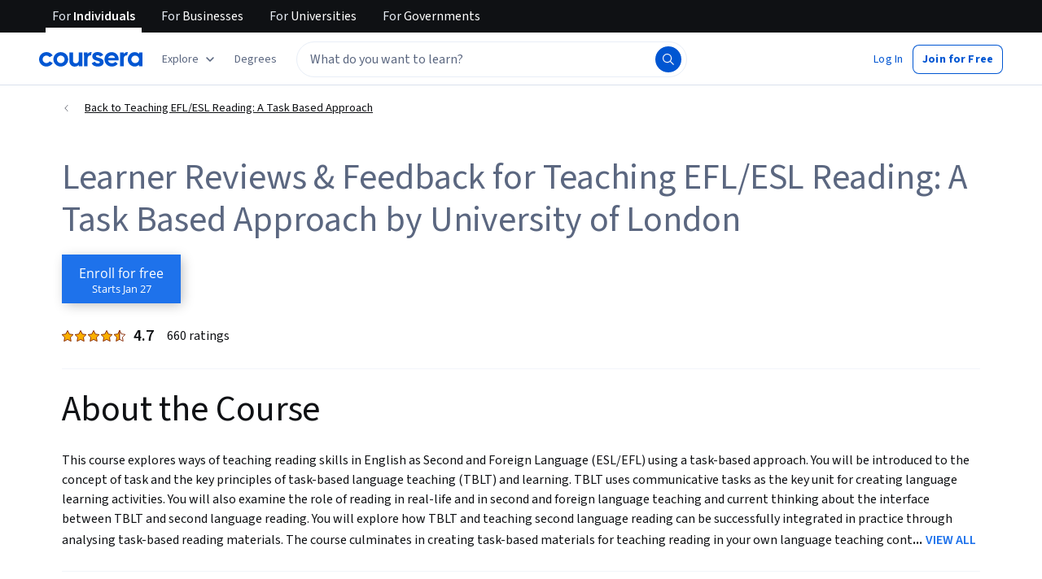

--- FILE ---
content_type: text/css
request_url: https://d3njjcbhbojbot.cloudfront.net/webapps/r2-builds/br/reviews/allStyles.37bbd7f1c1da704daaf6.css
body_size: 80296
content:
:root{--labs-duration-fast:150ms;--labs-duration-normal:300ms;--labs-duration-slow:500ms;--labs-easing-entrance:ease-out;--labs-easing-exit:ease-in;--labs-easing-standard:ease-in-out;--labs-animation-fade-in:labs-fade-in var(--labs-duration-normal) var(--labs-easing-entrance) forwards;--labs-animation-slide-in-up:labs-slide-in-up var(--labs-duration-normal) var(--labs-easing-entrance) forwards;--labs-animation-slide-in-down:labs-slide-in-down var(--labs-duration-normal) var(--labs-easing-entrance) forwards;--labs-animation-spin:labs-spin 2s linear infinite;--labs-animation-bounce:labs-bounce 1s linear var(--labs-duration-slow) 2}@keyframes labs-fade-in{0%{opacity:0}to{opacity:1}}@keyframes labs-slide-in-up{0%{opacity:0;transform:translateY(var(--cds-spacing-300))}to{opacity:1;transform:translateY(0)}}@keyframes labs-slide-in-down{0%{opacity:0;transform:translateY(calc(var(--cds-spacing-300)*-1))}to{opacity:1;transform:translateY(0)}}@keyframes labs-spin{0%{transform:rotate(0deg)}to{transform:rotate(1turn)}}@keyframes labs-bounce{0%,20%,50%,80%,to{transform:translateY(0)}40%{transform:translateY(calc(var(--cds-spacing-100)*-1))}60%{transform:translateY(calc(var(--cds-spacing-50)*-1))}}@media (prefers-reduced-motion:reduce){:root{--labs-animation-fade-in:none;--labs-animation-slide-in-up:none;--labs-animation-slide-in-down:none;--labs-animation-spin:none;--labs-animation-bounce:none}}*{-webkit-font-smoothing:antialiased;-moz-osx-font-smoothing:grayscale}*,:after,:before{box-sizing:border-box}html{position:relative;min-height:100%}body{margin:0;font:var(--cds-typography-body-primary);letter-spacing:var(--cds-letter-spacing-0);color:var(--cds-color-neutral-primary);background-color:var(--cds-color-neutral-background-primary)}code{padding:2px 4px;font-size:90%;color:var(--cds-color-red-700);background-color:var(--cds-color-red-25);white-space:nowrap;border-radius:4px}pre{overflow:auto;display:block;padding:9.5px;margin:0 0 10px;font-size:13px;line-height:1.4286;word-break:break-all;word-wrap:break-word;color:var(--cds-color-grey-900);background-color:var(--cds-color-neutral-background-primary-weak);border:1px solid var(--cds-color-grey-200);border-radius:4px}code,pre{font-family:Menlo,Monaco,Consolas,Courier New,monospace;font-size:1em}pre code{padding:0;font-size:inherit;color:inherit;white-space:pre-wrap;background-color:transparent;border-radius:0}button{line-height:inherit;color:inherit;font:inherit;margin:0;text-transform:none;cursor:pointer;overflow:visible}[type=button],[type=reset],[type=submit],button{-webkit-appearance:button}th{text-align:left}table{max-width:100%;background-color:transparent;border-collapse:collapse;border-spacing:0}table col[class*=col-]{position:static;float:none;display:table-column}table td[class*=col-],table th[class*=col-]{position:static;float:none;display:table-cell}table>caption{caption-side:top!important}caption{padding-top:var(--cds-spacing-150);padding-bottom:var(--cds-spacing-150);color:var(--cds-color-grey-600);text-align:left;caption-side:bottom}td,th{padding:0}input,optgroup,select,textarea{color:inherit;font:inherit;margin:0}select{text-transform:none}input{line-height:normal}input[type=checkbox],input[type=radio]{box-sizing:border-box;padding:0}[type=search]{outline-offset:-2px;box-sizing:content-box}fieldset{padding:0;margin:0;border:0;min-width:0}textarea{resize:vertical;overflow:auto}optgroup{font-weight:700}legend{display:block;width:100%;max-width:100%;padding:0;margin:0;font-size:1.5rem;line-height:inherit;border:0;border-bottom:1px solid var(--cds-color-grey-25);color:inherit;display:table;white-space:normal}label{display:inline-block;line-height:1;font-size:var(--cds-font-size-body1);margin-bottom:var(--cds-spacing-100);font-weight:var(--cds-font-weight-400)}input{overflow:visible}input[type=checkbox],input[type=radio]{margin:1px 0 0}input[type=file]{display:block}input[type=range]{display:block;width:100%}select[multiple],select[size]{height:auto}input[type=checkbox]:focus,input[type=file]:focus,input[type=radio]:focus{outline:thin dotted;outline-offset:-2px}input,select,textarea{font-family:inherit;font-size:inherit;line-height:inherit}a{color:var(--cds-color-interactive-primary);text-decoration:none;background:transparent}a:focus,a:hover{text-decoration:underline}a:not([href]):not([tabindex]),a:not([href]):not([tabindex]):focus,a:not([href]):not([tabindex]):hover{color:inherit;text-decoration:none}a:not([href]):not([tabindex]):focus{outline:none}h1,h2,h3,h4,h5,h6{color:inherit;padding:0;margin:var(--cds-spacing-100) 0}h1 small,h2 small,h3 small,h4 small,h5 small,h6 small{font-weight:400;line-height:1;color:var(--cds-color-grey-400)}h1 small,h2 small,h3 small{font-size:65%}h4 small,h5 small,h6 small{font-size:75%}h1{font:var(--cds-typography-title-large);letter-spacing:var(--cds-letter-spacing-minus100)}h2{font:var(--cds-typography-title-medium)}h2,h3{letter-spacing:var(--cds-letter-spacing-minus50)}h3{font:var(--cds-typography-title-small)}h4{font:var(--cds-typography-subtitle-large)}h4,h5{letter-spacing:var(--cds-letter-spacing-minus30)}h5{font:var(--cds-typography-subtitle-medium)}h6{font:var(--cds-typography-body-secondary);line-height:var(--cds-letter-spacing-0)}p{margin:var(--cds-spacing-100) 0}b,strong{font-weight:bolder}small{font-size:85%}sub,sup{font-size:75%;line-height:0;position:relative;vertical-align:baseline}sup{top:-.5em}sub{bottom:-.25em}ol ol,ol ul,ul ol,ul ul{margin-bottom:0}dd,dt{line-height:1.4286}dt{font-weight:700}dl,ol,ul{margin-top:0;margin-bottom:1rem}dd{margin-bottom:.5rem;margin-left:0}blockquote{padding:10px 20px;margin:0 0 1rem;font-size:17.5px;border-left:5px solid var(--cds-color-grey-25)}blockquote ol:last-child,blockquote p:last-child,blockquote ul:last-child{margin-bottom:0}blockquote footer,blockquote small{display:block;font-size:80%;line-height:1.4286;color:var(--cds-color-grey-400)}blockquote footer:before,blockquote small:before{content:"\2014 \00A0"}blockquote:after,blockquote:before{content:""}figure{margin:0 0 1rem}img{vertical-align:middle;border:0}svg:not(:root){overflow:hidden}hr{box-sizing:content-box;height:0;overflow:visible;margin-top:20px;margin-bottom:20px;border:0;border-top:1px solid var(--cds-color-neutral-stroke-primary-weak)}[hidden]{display:none!important}[role=button]{cursor:pointer}progress{vertical-align:baseline}mark{background:var(--cds-color-yellow-200);color:var(--cds-color-neutral-primary)}audio:not([controls]){display:none;height:0}[hidden],template{display:none}.h1,.h2,.h3,.h4,.h5,.h6{margin-bottom:.5rem}.body{font-size:.875rem;line-height:1.5rem}.caption{font-size:.75rem;line-height:1.125rem}.bold{font-family:var(--cds-font-family-source-sans-pro);font-weight:700}.hide{display:none}.rc-LoadingIcon{text-align:center}.rc-LoadingIcon svg path{fill:var(--cds-color-blue-500);stroke:var(--cds-color-blue-500);stroke-width:5;stroke-linecap:round;stroke-dasharray:2024 2024;-webkit-animation:drawlogo 2s ease-in-out infinite;-moz-animation:drawlogo 2s infinite ease-in-out;-o-animation:drawlogo 2s infinite ease-in-out;-ms-animation:drawlogo 2s infinite ease-in-out;animation:drawlogo 2s ease-in-out infinite;width:auto}@media screen and (min-width:0 0){.rc-LoadingIcon svg path{-webkit-animation:pulse 2s ease infinite;-moz-animation:pulse 2s infinite ease;-o-animation:pulse 2s infinite ease;-ms-animation:pulse 2s infinite ease;animation:pulse 2s ease infinite}}@-moz-keyframes drawlogo{0%{stroke-dashoffset:2024;fill:var(--cds-color-grey-25);stroke:var(--cds-color-blue-500)}60%{fill:var(--cds-color-grey-25)}80%{fill:var(--cds-color-blue-500);stroke-dashoffset:0}95%{fill:var(--cds-color-blue-500);stroke:var(--cds-color-blue-500)}to{fill:var(--cds-color-grey-25);stroke-dashoffset:0;stroke:var(--cds-color-grey-25)}}@-webkit-keyframes drawlogo{0%{stroke-dashoffset:2024;fill:var(--cds-color-grey-25);stroke:var(--cds-color-blue-500)}60%{fill:var(--cds-color-grey-25)}80%{fill:var(--cds-color-blue-500);stroke-dashoffset:0}95%{fill:var(--cds-color-blue-500);stroke:var(--cds-color-blue-500)}to{fill:var(--cds-color-grey-25);stroke-dashoffset:0;stroke:var(--cds-color-grey-25)}}@-o-keyframes drawlogo{0%{stroke-dashoffset:2024;fill:var(--cds-color-grey-25);stroke:var(--cds-color-blue-500)}60%{fill:var(--cds-color-grey-25)}80%{fill:var(--cds-color-blue-500);stroke-dashoffset:0}95%{fill:var(--cds-color-blue-500);stroke:var(--cds-color-blue-500)}to{fill:var(--cds-color-grey-25);stroke-dashoffset:0;stroke:var(--cds-color-grey-25)}}@keyframes drawlogo{0%{stroke-dashoffset:2024;fill:var(--cds-color-grey-25);stroke:var(--cds-color-blue-500)}60%{fill:var(--cds-color-grey-25)}80%{fill:var(--cds-color-blue-500);stroke-dashoffset:0}95%{fill:var(--cds-color-blue-500);stroke:var(--cds-color-blue-500)}to{fill:var(--cds-color-grey-25);stroke-dashoffset:0;stroke:var(--cds-color-grey-25)}}@-moz-keyframes pulse{50%{opacity:.3;-ms-filter:"progid:DXImageTransform.Microsoft.Alpha(Opacity=30)";filter:alpha(opacity=30)}}@-webkit-keyframes pulse{50%{opacity:.3;-ms-filter:"progid:DXImageTransform.Microsoft.Alpha(Opacity=30)";filter:alpha(opacity=30)}}@-o-keyframes pulse{50%{opacity:.3;-ms-filter:"progid:DXImageTransform.Microsoft.Alpha(Opacity=30)";filter:alpha(opacity=30)}}@keyframes pulse{50%{opacity:.3;-ms-filter:"progid:DXImageTransform.Microsoft.Alpha(Opacity=30)";filter:alpha(opacity=30)}}.rc-Modal.layer .c-modal-overlay{background-color:var(--cds-color-darken-800)}@media (max-width:767px){.rc-Modal .c-modal-content{width:98%;top:4px;left:0;padding:16px;-moz-transform:none;-o-transform:none;-ms-transform:none;transform:none;-webkit-transform:none;max-height:98%;overflow-y:scroll}.rc-Modal .c-modal-x-out{top:16px;right:16px}.rc-Modal.popup .c-modal-content{padding:0}}.rc-GetS12nCertificateModal.rc-Modal.box .headline-4-text{font-size:34px;line-height:150%;font-family:OpenSans-Light,Arial,sans-serif}.rc-GetS12nCertificateModal.rc-Modal.box .c-modal-content{text-align:center;width:450px;padding:28px}@media (max-width:767px){.rc-GetS12nCertificateModal.rc-Modal.box .c-modal-content{margin:0 auto;width:99%;padding:72px 28px 28px}}.rc-GetS12nCertificateModal.rc-Modal.box.success-state .c-modal-content{padding:72px 72px 28px;background-image:url(https://coursera_assets.s3.amazonaws.com/growth/cancel_deflection/promo-bg-web.png);background-size:170% 100%;background-repeat:no-repeat}@media (max-width:767px){.rc-GetS12nCertificateModal.rc-Modal.box.success-state .c-modal-content{padding:72px 20px 20px;background-size:cover}}.rc-GetS12nCertificateModal.rc-Modal.box.error-state .c-modal-content{min-height:auto}.rc-GetS12nCertificateModal.rc-Modal.box .accomplishments-link{color:var(--cds-color-blue-600);font-weight:600;text-decoration:none}.rc-GetS12nCertificateBanner{background:var(--cds-color-blue-600);position:relative;width:100%;height:80px;max-height:80px;-webkit-transition:max-height .3s ease-out;-moz-transition:max-height .3s ease-out;-o-transition:max-height .3s ease-out;-ms-transition:max-height .3s ease-out;transition:max-height .3s ease-out;overflow:hidden}@media (max-width:767px){.rc-GetS12nCertificateBanner{height:140px;max-height:140px}}.rc-GetS12nCertificateBanner.hidden{max-height:0}.rc-GetS12nCertificateBanner .details-container{height:80px;color:var(--cds-color-neutral-primary-invert)}@media (max-width:991px){.rc-GetS12nCertificateBanner .details-container{padding:0 12px}}@media (max-width:767px){.rc-GetS12nCertificateBanner .details-container{height:140px;-webkit-box-orient:vertical;-moz-box-orient:vertical;-o-box-orient:vertical;-webkit-flex-direction:column;-ms-flex-direction:column;flex-direction:column}}.rc-GetS12nCertificateBanner .details-text{font-size:16px;margin:0}@media (max-width:767px){.rc-GetS12nCertificateBanner .details-text{margin:12px 20px;font-size:14px;line-height:16px}}.rc-GetS12nCertificateBanner .cta-button.secondary.cozy{margin:0 24px;padding:10px 40px}@media (max-width:767px){.rc-GetS12nCertificateBanner .cta-button.secondary.cozy{margin:12px 8px;padding:8px 20px;min-width:200px}}.rc-GetS12nCertificateBanner .cta-button.secondary.cozy:not(:focus):not(:hover){background:var(--cds-color-neutral-background-primary)}@media (max-width:360px){.xs-min-width{min-width:360px}}.max-alert-modal-width{max-width:560px}.center-bg{background-position:50%}.center-bg,.top-bg{background-size:cover;background-repeat:no-repeat}.top-bg{background-position:top}.right-bg{background-size:cover;background-position:100%;background-repeat:no-repeat}.block{background-color:var(--cds-color-grey-25)}.block,.block-text-bg{color:var(--cds-color-grey-25)}.active-link{font-weight:700;color:var(--cds-color-blue-500);border-bottom:2px solid var(--cds-color-blue-500);padding-bottom:.5rem}.border-radius-50{border-radius:50%}.color-primary{color:var(--cds-color-blue-500)}.text-primary{color:var(--cds-color-neutral-primary)}.text-primary-dark{color:var(--cds-color-neutral-primary-invert)}.text-secondary{color:var(--cds-color-grey-500)}.text-secondary-dark{color:var(--cds-color-grey-25)}.bg-white{background-color:var(--cds-color-neutral-background-primary)}.bg-dark-primary,.bg-primary{background-color:var(--cds-color-blue-500)}.bg-light-primary{background-color:var(--cds-color-blue-200)}.bg-info{background-color:var(--cds-color-blue-500)}.bg-gray,.bg-light,.bg-light-blue,.bg-light-blue-2{background-color:var(--cds-color-neutral-background-primary-weak)}.bg-dark{background-color:var(--cds-color-grey-900)}.border-a{border:1px solid var(--cds-color-grey-25)}.border-bottom{border-bottom:1px solid var(--cds-color-grey-25)}.border-top{border-top:1px solid var(--cds-color-grey-25)}.list-style-none{list-style:none}.row-margin{margin-left:-12px;margin-right:-12px}.m-p-0{margin:0;padding:0}.pos-relative{position:relative}.m-t-auto{margin-top:auto}.font-xxl{font-size:4rem}.font-xl{font-size:2.5rem}.font-lg{font-size:1.5rem}.font-md{font-size:1rem}.font-sm{font-size:.9rem}.font-xs{font-size:.8rem}.pos-vertical-center{position:relative}.absolute-center,.pos-vertical-center{top:50%;-webkit-transform:translateY(-50%);-moz-transform:translateY(-50%);-o-transform:translateY(-50%);-ms-transform:translateY(-50%);transform:translateY(-50%)}.absolute-center{position:absolute;border:1px dashed #ff1493}.clearfix:after{content:"";display:table;clear:both}.d-block{display:block!important}.d-inline-block{display:inline-block!important}.d-inline{display:inline!important}.pull-xs-left{float:left!important}.pull-xs-right{float:right!important}.pull-xs-none{float:none!important}@media (min-width:544px){.pull-sm-left{float:left!important}.pull-sm-right{float:right!important}.pull-sm-none{float:none!important}}@media (min-width:768px){.pull-md-left{float:left!important}.pull-md-right{float:right!important}.pull-md-none{float:none!important}}@media (min-width:992px){.pull-lg-left{float:left!important}.pull-lg-right{float:right!important}.pull-lg-none{float:none!important}}@media (min-width:1200px){.pull-xl-left{float:left!important}.pull-xl-right{float:right!important}.pull-xl-none{float:none!important}}.overflow-hidden{overflow:hidden}.sr-only-focusable:active,.sr-only-focusable:focus{position:static;width:auto;height:auto;margin:0;overflow:visible;clip:auto}.w-100{width:100%!important}.h-100{height:100%}.m-x-auto{margin-right:auto!important;margin-left:auto!important}.m-a-0{margin:0!important}.m-t-0{margin-top:0!important}.m-r-0{margin-right:0!important}.m-b-0{margin-bottom:0!important}.m-l-0,.m-x-0{margin-left:0!important}.m-x-0{margin-right:0!important}.m-y-0{margin-top:0!important;margin-bottom:0!important}.m-a-1s{margin:.5rem!important}.m-t-1s{margin-top:.5rem!important}.m-r-1s{margin-right:.5rem!important}.m-b-1s{margin-bottom:.5rem!important}.m-l-1s,.m-x-1s{margin-left:.5rem!important}.m-x-1s{margin-right:.5rem!important}.m-y-1s{margin-top:.5rem!important;margin-bottom:.5rem!important}.m-a-1{margin:1rem!important}.m-t-1{margin-top:1rem!important}.m-r-1{margin-right:1rem!important}.m-b-1{margin-bottom:1rem!important}.m-l-1,.m-x-1{margin-left:1rem!important}.m-x-1{margin-right:1rem!important}.m-y-1{margin-top:1rem!important;margin-bottom:1rem!important}.m-a-2{margin:1.5rem!important}.m-t-2{margin-top:1.5rem!important}.m-r-2{margin-right:1.5rem!important}.m-b-2{margin-bottom:1.5rem!important}.m-l-2,.m-x-2{margin-left:1.5rem!important}.m-x-2{margin-right:1.5rem!important}.m-y-2{margin-top:1.5rem!important;margin-bottom:1.5rem!important}.m-a-3{margin:3rem!important}.m-t-3{margin-top:3rem!important}.m-r-3{margin-right:3rem!important}.m-b-3{margin-bottom:3rem!important}.m-l-3,.m-x-3{margin-left:3rem!important}.m-x-3{margin-right:3rem!important}.m-y-3{margin-top:3rem!important;margin-bottom:3rem!important}.p-a-0{padding:0!important}.p-t-0{padding-top:0!important}.p-r-0{padding-right:0!important}.p-b-0{padding-bottom:0!important}.p-l-0,.p-x-0{padding-left:0!important}.p-x-0{padding-right:0!important}.p-y-0{padding-top:0!important;padding-bottom:0!important}.p-a-1s{padding:.5rem!important}.p-t-1s{padding-top:.5rem!important}.p-r-1s{padding-right:.5rem!important}.p-b-1s{padding-bottom:.5rem!important}.p-l-1s,.p-x-1s{padding-left:.5rem!important}.p-x-1s{padding-right:.5rem!important}.p-y-1s{padding-top:.5rem!important;padding-bottom:.5rem!important}.p-a-1{padding:1rem!important}.p-t-1{padding-top:1rem!important}.p-r-1{padding-right:1rem!important}.p-b-1{padding-bottom:1rem!important}.p-l-1,.p-x-1{padding-left:1rem!important}.p-x-1{padding-right:1rem!important}.p-y-1{padding-top:1rem!important;padding-bottom:1rem!important}.p-a-2{padding:1.5rem!important}.p-t-2{padding-top:1.5rem!important}.p-r-2{padding-right:1.5rem!important}.p-b-2{padding-bottom:1.5rem!important}.p-l-2,.p-x-2{padding-left:1.5rem!important}.p-x-2{padding-right:1.5rem!important}.p-y-2{padding-top:1.5rem!important;padding-bottom:1.5rem!important}.p-a-3{padding:3rem!important}.p-t-3{padding-top:3rem!important}.p-r-3{padding-right:3rem!important}.p-b-3{padding-bottom:3rem!important}.p-l-3,.p-x-3{padding-left:3rem!important}.p-x-3{padding-right:3rem!important}.p-y-3{padding-top:3rem!important;padding-bottom:3rem!important}.pos-f-t{position:fixed;top:0;right:0;left:0;z-index:1030}.text-justify{text-align:justify!important}.text-nowrap{white-space:nowrap!important}.text-truncate{overflow:hidden;-o-text-overflow:ellipsis;text-overflow:ellipsis;white-space:nowrap}.text-xs-left{text-align:left!important}.text-xs-right{text-align:right!important}.text-xs-center{text-align:center!important}@media (min-width:544px){.text-sm-left{text-align:left!important}.text-sm-right{text-align:right!important}.text-sm-center{text-align:center!important}}@media (min-width:768px){.text-md-left{text-align:left!important}.text-md-right{text-align:right!important}.text-md-center{text-align:center!important}}@media (min-width:992px){.text-lg-left{text-align:left!important}.text-lg-right{text-align:right!important}.text-lg-center{text-align:center!important}}@media (min-width:1200px){.text-xl-left{text-align:left!important}.text-xl-right{text-align:right!important}.text-xl-center{text-align:center!important}}.text-lowercase{text-transform:lowercase!important}.text-uppercase{text-transform:uppercase!important}.text-capitalize{text-transform:capitalize!important}.text-decoration-none{text-decoration:none}.font-weight-normal{font-weight:400}.font-weight-bold{font-weight:700}.font-italic{font-style:italic}.text-hide{font:0/0 a;color:transparent;text-shadow:none;background-color:transparent;border:0}.text-muted,a.text-muted:focus,a.text-muted:hover{color:var(--cds-color-grey-600)!important}a.text-primary:focus,a.text-primary:hover{color:var(--cds-color-blue-700)!important}.text-success{color:var(--cds-color-feedback-success)!important}a.text-success:focus,a.text-success:hover{color:var(--cds-color-feedback-success-hover)!important}.text-warning{color:var(--cds-color-yellow-300)!important}a.text-warning:focus,a.text-warning:hover{color:var(--cds-color-yellow-400)!important}.text-danger{color:var(--cds-color-red-600)!important}a.text-danger:focus,a.text-danger:hover{color:var(--cds-color-feedback-error)!important}.text-gray-dark{color:var(--cds-color-grey-900)!important}a.text-gray-dark:focus,a.text-gray-dark:hover{color:var(--cds-color-grey-950)!important}.invisible{visibility:hidden!important}.hidden-xs-up{display:none!important}@media (max-width:575px){.hidden-xs-down{display:none!important}}@media (min-width:576px){.hidden-sm-up{display:none!important}}@media (max-width:767px){.hidden-sm-down{display:none!important}}@media (min-width:768px){.hidden-md-up{display:none!important}}@media (max-width:991px){.hidden-md-down{display:none!important}}@media (min-width:992px){.hidden-lg-up{display:none!important}}@media (max-width:1167px){.hidden-lg-down{display:none!important}}@media (min-width:1168px){.hidden-xl-up{display:none!important}}@media (max-width:1407px){.hidden-xll-down{display:none!important}}@media (min-width:1408px){.hidden-xll-up{display:none!important}}.rc-Modal .c-modal-x-out{top:8px!important;right:16px!important}.rc-Modal{z-index:10000;color:var(--cds-color-neutral-primary)}.vjs-button,.vjs-control{background:transparent;border:none}.text-decoration-none:hover{text-decoration:none!important}.max-width-980{max-width:980px}.max-text-width-xl{max-width:1040px}.link-no-style:hover{text-decoration:none;color:inherit}.max-text-width{max-width:720px}.color-info{color:var(--cds-color-blue-500)}.color-danger{color:var(--cds-color-red-600)}.color-warning{color:var(--cds-color-yellow-300)}.color-success{color:var(--cds-color-green-600)}.color-white{color:var(--cds-color-neutral-primary-invert)}.color-black{color:var(--cds-color-neutral-primary)}.bg-warning{background-color:var(--cds-color-yellow-300)}.bg-danger{background-color:var(--cds-color-red-600)}.bg-light-gray{background-color:var(--cds-color-grey-25)}.border-left{border-left:1px solid var(--cds-color-grey-25)}.border-right{border-right:1px solid var(--cds-color-grey-25)}.border-2x-a{border:2px solid var(--cds-color-grey-25)}.pos-absolute{position:absolute}.pos-fixed{position:fixed}.z-index-none{z-index:0}.z-index-xs{z-index:1000}.z-index-sm{z-index:2000}.z-index-md{z-index:3000}.z-index-lg{z-index:4000}.z-index-xl{z-index:5000}.z-index-xxl{z-index:10000}.flex-1{-webkit-box-flex:1;-moz-box-flex:1;-o-box-flex:1;box-flex:1;-webkit-flex:1;-ms-flex:1;flex:1}.w-100v{width:100vw}.h-100v{height:100vh}.m-b-4{margin-bottom:4rem!important}.m-l-4,.m-x-4{margin-left:4rem!important}.m-x-4{margin-right:4rem!important}.m-y-4{margin-top:4rem!important;margin-bottom:4rem!important}.m-a-5{margin:5rem!important}.m-t-5{margin-top:5rem!important}.m-r-5{margin-right:5rem!important}.m-b-5{margin-bottom:5rem!important}.m-l-5,.m-x-5{margin-left:5rem!important}.m-x-5{margin-right:5rem!important}.m-y-5{margin-top:5rem!important;margin-bottom:5rem!important}.p-a-4{padding:4rem!important}.p-t-4{padding-top:4rem!important}.p-r-4{padding-right:4rem!important}.p-b-4{padding-bottom:4rem!important}.p-l-4,.p-x-4{padding-left:4rem!important}.p-x-4{padding-right:4rem!important}.p-y-4{padding-top:4rem!important;padding-bottom:4rem!important}.p-a-5{padding:5rem!important}.p-t-5{padding-top:5rem!important}.p-r-5{padding-right:5rem!important}.p-b-5{padding-bottom:5rem!important}.p-l-5,.p-x-5{padding-left:5rem!important}.p-x-5{padding-right:5rem!important}.p-y-5{padding-top:5rem!important;padding-bottom:5rem!important}.cursor-pointer,.cursor-pointer:hover{cursor:pointer}.cursor-not-allowed,.cursor-not-allowed:hover{cursor:not-allowed}.rc-ProductDiscountPromoBanner{background:transparent;position:relative;width:100%;height:100px;max-height:100px;-webkit-transition:max-height .3s ease-out;-moz-transition:max-height .3s ease-out;-o-transition:max-height .3s ease-out;-ms-transition:max-height .3s ease-out;transition:max-height .3s ease-out;overflow:hidden}.rc-ProductDiscountPromoBanner.hidden{max-height:0}.rc-ProductDiscountPromoBanner .banner-main-cta{font-family:OpenSans,Arial,sans-serif;font-size:1.5rem;font-weight:700;margin:0 0 8px;line-height:1;text-align:center}@media (max-width:767px){.rc-ProductDiscountPromoBanner .banner-main-cta{margin:0 0 6px;font-size:12px;line-height:14px}}.rc-ProductDiscountPromoBanner .banner-link{text-decoration:underline}.rc-ProductDiscountPromoBanner .banner-link:active,.rc-ProductDiscountPromoBanner .banner-link:focus,.rc-ProductDiscountPromoBanner .banner-link:hover{color:var(--cds-color-white-0)}.rc-ProductDiscountPromoBanner .banner-close{position:absolute;top:0;right:24px;height:100%;width:32px}@media (max-width:767px){.rc-ProductDiscountPromoBanner .banner-close{right:8px}}.rc-ProductDiscountPromoBanner--referral{background:var(--cds-color-blue-400);color:var(--cds-color-neutral-primary-invert)}.rc-ProductDiscountPromoBanner--referral .referral-banner-details{margin:0 20px}.rc-ProductDiscountPromoBanner--referral .referral-banner-content{position:relative;padding:0 66px}@media (max-width:767px){.rc-ProductDiscountPromoBanner--referral .referral-banner-content{padding:0 25px 0 0}}.rc-ProductDiscountPromoBanner--referral .referral-banner-icon{position:absolute;top:50%;-webkit-transform:translateY(-50%);-moz-transform:translateY(-50%);-o-transform:translateY(-50%);-ms-transform:translateY(-50%);transform:translateY(-50%);left:0;width:36px;height:auto}@media (max-width:767px){.rc-ProductDiscountPromoBanner--referral .referral-banner-icon{display:none}}.rc-ProductDiscountPromoBanner--referral .referral-banner-main-cta{font-size:1rem;line-height:1.2rem;font-weight:400;margin-bottom:5px}@media (max-width:767px){.rc-ProductDiscountPromoBanner--referral .referral-banner-main-cta{font-size:.875rem;text-align:left}}.rc-ProductDiscountPromoBanner--referral .referral-banner-main-cta strong{font-weight:700}.rc-ProductDiscountPromoBanner--referral .referral-banner-main-cta a{font-weight:700;text-decoration:underline;color:var(--cds-color-neutral-primary-invert)}.rc-ProductDiscountPromoBanner--referral .referral-banner-legal-disclaimer{font-size:.75rem;text-decoration:underline;text-align:center}@media (max-width:767px){.rc-ProductDiscountPromoBanner--referral .referral-banner-legal-disclaimer{text-align:left}}.rc-ProductDiscountPromoBanner--referral .referral-banner-legal-disclaimer a{color:var(--cds-color-neutral-primary-invert)}.rc-NotificationListEmpty{padding:20px;text-align:center}.rc-NotificationListEmpty h2{margin:var(--cds-spacing-100)}.rc-NotificationListEmpty .notification-list-empty-description{color:var(--cds-color-grey-600);font-size:14px}.rc-EnterpriseAutoComplete{margin:auto}@media (max-width:767px){.rc-EnterpriseAutoComplete.isFocused{padding:12px 14px;background-color:var(--cds-color-blue-950);position:fixed;top:0;left:0;width:100vw;z-index:4000}.rc-EnterpriseAutoComplete.isFocused input[type=text].react-autosuggest__input{padding-right:30px}}.rc-EnterpriseAutoComplete .mobile-magnifier,.rc-EnterpriseAutoComplete .search-button{height:40px;width:40px;min-width:40px;border:1px solid var(--cds-color-grey-600);border-radius:0 4px 4px 0;padding:10px;background-color:var(--cds-color-blue-700)}.rc-EnterpriseAutoComplete .mobile-magnifier:not(.unified) html[dir=rtl],.rc-EnterpriseAutoComplete .search-button:not(.unified) html[dir=rtl]{border-radius:4px 0 0 4px}.rc-EnterpriseAutoComplete .mobile-magnifier{border-radius:0}@media (min-width:768px){.rc-EnterpriseAutoComplete .mobile-magnifier{display:none}}@media (max-width:767px){.rc-EnterpriseAutoComplete .search-button{display:none}}.rc-EnterpriseAutoComplete .section-title-box{padding:6px 21px 0}.rc-EnterpriseAutoComplete .view-all-search-results{padding-left:30%;padding-top:10px;padding-bottom:10px;border-top:1px solid var(--cds-color-grey-25)}.rc-EnterpriseAutoComplete .view-all-search-results .body-2-text{font-size:12px;margin-bottom:0}.rc-EnterpriseAutoComplete .direct-match-section{border-bottom:1px solid var(--cds-color-grey-25);padding-bottom:4px}.rc-EnterpriseAutoComplete .section-title{display:block}.rc-EnterpriseAutoComplete .section-item{-webkit-box-align:center;-moz-box-align:center;-o-box-align:center;-ms-flex-align:center;-webkit-align-items:center;align-items:center}.rc-EnterpriseAutoComplete .section-item,.rc-EnterpriseAutoComplete .section-item .item-label{display:-webkit-box;display:-moz-box;display:-webkit-flex;display:-ms-flexbox;display:box;display:flex}.rc-EnterpriseAutoComplete .section-item .item-label{-webkit-box-orient:vertical;-moz-box-orient:vertical;-o-box-orient:vertical;-webkit-flex-direction:column;-ms-flex-direction:column;flex-direction:column;-ms-flex-line-pack:center;-webkit-align-content:center;align-content:center}.rc-EnterpriseAutoComplete .section-item .item-photo{-webkit-box-flex:1;-moz-box-flex:1;-o-box-flex:1;box-flex:1;-webkit-flex:0 0 auto;-ms-flex:0 0 auto;flex:0 0 auto;margin-right:4px}.rc-EnterpriseAutoComplete .section-item .item-text{-webkit-box-flex:1;-moz-box-flex:1;-o-box-flex:1;box-flex:1;-webkit-flex:1 1 auto;-ms-flex:1 1 auto;flex:1 1 auto}.rc-EnterpriseAutoComplete .section-item .item-name,.rc-EnterpriseAutoComplete .section-item .partner-name{overflow-wrap:break-word;display:block}.rc-EnterpriseAutoComplete .section-item .svg-icon{display:-webkit-box;display:-moz-box;display:-webkit-flex;display:-ms-flexbox;display:box;display:flex;-webkit-box-align:center;-moz-box-align:center;-o-box-align:center;-ms-flex-align:center;-webkit-align-items:center;align-items:center;-webkit-box-pack:center;-moz-box-pack:center;-o-box-pack:center;-ms-flex-pack:center;-webkit-justify-content:center;justify-content:center;width:32px;min-width:32px;height:32px;margin-right:4px}.rc-EnterpriseAutoComplete input[type=text].react-autosuggest__input{width:100%;height:40px;padding:0 10px;font-family:Source Sans Pro,Arial,sans-serif;-webkit-box-shadow:none;box-shadow:none;margin-bottom:0;border:1px solid var(--cds-color-grey-600);background:var(--cds-color-neutral-background-primary)}.rc-EnterpriseAutoComplete input[type=text].react-autosuggest__input::placeholder{color:var(--cds-color-grey-700)}@media (min-width:768px){.rc-EnterpriseAutoComplete input[type=text].react-autosuggest__input{padding:0 10px}}.rc-EnterpriseAutoComplete input[type=text].react-autosuggest__input--focused{outline:none;-webkit-box-shadow:none;box-shadow:none}.rc-EnterpriseAutoComplete input[type=text].react-autosuggest__suggestions-container{display:none}.rc-EnterpriseAutoComplete .react-autosuggest__container{width:100%}@media (min-width:768px){.rc-EnterpriseAutoComplete .react-autosuggest__suggestions-container--open{padding:0;overflow:scroll;display:block;max-height:70vh;position:absolute;width:330px;max-width:85vw;margin-top:8px;border:1px solid var(--cds-color-grey-25);-webkit-box-shadow:1px 1px 2px var(--cds-color-grey-25);box-shadow:1px 1px 2px var(--cds-color-grey-25);background-color:var(--cds-color-neutral-background-primary);border-bottom-left-radius:4px;border-bottom-right-radius:4px;z-index:10000}}@media (min-width:992px){.rc-EnterpriseAutoComplete .react-autosuggest__suggestions-container--open{width:400px}}@media (min-width:1200px){.rc-EnterpriseAutoComplete .react-autosuggest__suggestions-container--open{width:450px}}@media (min-width:992px){.rc-EnterpriseSearchBarV2.--no-scope .rc-EnterpriseAutoComplete .react-autosuggest__suggestions-container--open{width:450px}}@media (min-width:1200px){.rc-EnterpriseSearchBarV2.--no-scope .rc-EnterpriseAutoComplete .react-autosuggest__suggestions-container--open{width:475px}}@media (min-width:992px){.rc-EnterpriseSearchBarV2.--scope .rc-EnterpriseAutoComplete .react-autosuggest__suggestions-container--open{width:375px}}@media (min-width:1200px){.rc-EnterpriseSearchBarV2.--scope .rc-EnterpriseAutoComplete .react-autosuggest__suggestions-container--open{width:400px}}@media (max-width:767px){.rc-EnterpriseAutoComplete .react-autosuggest__suggestions-container--open,.rc-EnterpriseAutoComplete .suggestion-wrapper.withSuggestion .react-autosuggest__suggestions-container{position:absolute;left:0;top:64px;width:100%;padding:0;z-index:1;background-color:var(--cds-color-neutral-background-primary);height:calc(100vh - 65px);overflow:scroll}}.rc-EnterpriseAutoComplete .react-autosuggest__suggestions-list{margin:0;padding:10px 18px;list-style-type:none}.rc-EnterpriseAutoComplete .react-autosuggest__suggestion{cursor:pointer;padding-bottom:0}.rc-EnterpriseAutoComplete .react-autosuggest__suggestion .ais-Highlight-highlighted{background-color:var(--cds-color-neutral-background-primary)}.rc-EnterpriseAutoComplete .react-autosuggest__suggestion a{text-decoration:none}.rc-EnterpriseAutoComplete .react-autosuggest__suggestion--highlighted{background-color:var(--cds-color-blue-25)}.rc-EnterpriseAutoComplete .react-autosuggest__section-container--first{border-top:0}.rc-EnterpriseAutoComplete .react-autosuggest__section-container--first .react-autosuggest__section-title{border:none}.rc-EnterpriseAutoComplete .cancel-button{display:block;position:absolute;top:22px;right:22px}@media (min-width:768px){.rc-EnterpriseAutoComplete .cancel-button{display:none}}.rc-EnterpriseAutoComplete .cancel-button svg{display:block}.rc-EnterpriseAutoComplete.--no-scope input[type=text].react-autosuggest__input{border-radius:4px 0 0 4px}@media (max-width:767px){.rc-EnterpriseAutoComplete.--no-scope input[type=text].react-autosuggest__input{border-radius:0}}.rc-SearchBar{margin:auto auto auto 4px;width:280px}@media (min-width:1200px){.rc-SearchBar{width:440px}}@media (max-width:1030px){.rc-SearchBar{width:100px}}@media (min-width:1200px) and (max-width:1492px){.rc-SearchBar{width:330px}}@media (min-width:1528px) and (max-width:1570px){.rc-SearchBar{width:400px}}.rc-SearchBar.small-search-bar{float:right;margin-right:10px;width:280px}.rc-SearchBar.small-search-bar .search-form .rc-AutoComplete,.rc-SearchBar.small-search-bar .search-form .rc-SearchBar{width:280px}@media (min-width:1325px){.rc-SearchBar.small-search-bar{margin-right:40px;width:350px}}@media (max-width:767px){.rc-SearchBar{padding:12px 0}}.rc-SearchBar .enableOneStepSearch .search-button .magnifier-wrapper,.rc-SearchBar .shouldShowExposedSearchAndReg .search-button .magnifier-wrapper{border-left:0}.rc-SearchBar.enableOneStepSearch .search-form{width:100%}.rc-SearchBar.enableOneStepSearch .search-form .search-button{min-width:40px}.rc-SearchBar.enableOneStepSearch .magnifier-wrapper{position:static}.rc-SearchBar.shouldShowExposedSearchAndReg{padding:.5rem;margin:0;width:350px}@media (max-width:767px){.rc-SearchBar.shouldShowExposedSearchAndReg{padding:0;width:100%}}.rc-SearchBar.shouldShowExposedSearchAndReg .magnifier-wrapper{border:1px solid var(--cds-color-grey-600);padding:10px;background-color:var(--cds-color-blue-500)}@media (min-width:768px) and (max-width:1200px){.rc-SearchBar.shouldShowExposedSearchAndReg .magnifier-wrapper{border-left:0}}@media (min-width:1061px){.rc-SearchBar .mobile-magnifier{display:none}}.rc-SearchBar.isLohpRebrand .search-button .magnifier-wrapper{background-color:var(--cds-color-blue-700)}.rc-SearchBar.isLohpRebrand #algolia-placeholder-search-input{font-family:Source Sans Pro,Arial,sans-serif;color:var(--cds-color-grey-975);font-size:16px;line-height:20px;font-weight:400}.rc-SearchBar .search-form{width:100%;top:0;left:0;margin:0;position:relative}.rc-SearchBar .magnifier-wrapper{display:-webkit-box;display:-moz-box;display:-webkit-flex;display:-ms-flexbox;display:box;display:flex;padding-left:8px;height:40px;position:absolute;-webkit-box-align:center;-moz-box-align:center;-o-box-align:center;-ms-flex-align:center;-webkit-align-items:center;align-items:center}.rc-SearchBar .search-button{height:100%}.rc-SearchBar .search-button .magnifier-wrapper{padding:10px;border-radius:0 4px 4px 0;background-color:var(--cds-color-blue-600);width:40px;height:40px;border:1px solid var(--cds-color-grey-600)}@media (max-width:1060px){.rc-SearchBar .search-button{display:none}}.rc-SearchBar #algolia-placeholder-search-input{width:100%;height:40px;padding:0 10px 0 36px;font-family:Helvetica,sans-serif;font-weight:300;font-size:16px;-webkit-box-shadow:none;box-shadow:none;margin-bottom:0;border:solid var(--cds-color-grey-600);border-width:1px;border-radius:4px 0 0 4px;background:var(--cds-color-neutral-background-primary)}@media (min-width:768px){.rc-SearchBar #algolia-placeholder-search-input{padding:0 10px}}.rc-SearchBar #algolia-placeholder-search-input:focus{outline:none;-webkit-box-shadow:none;box-shadow:none}.rc-SearchBar #algolia-placeholder-search-input::placeholder{color:var(--cds-color-grey-600);opacity:1;-ms-filter:none;filter:none;font-weight:300}.rc-GlobalFooter_copyright-row{display:-webkit-box;display:-moz-box;display:-webkit-flex;display:-ms-flexbox;display:box;display:flex;-webkit-box-align:center;-moz-box-align:center;-o-box-align:center;-ms-flex-align:center;-webkit-align-items:center;align-items:center;width:50%}@media (max-width:767px){.rc-GlobalFooter_copyright-row{-webkit-box-orient:vertical;-moz-box-orient:vertical;-o-box-orient:vertical;-webkit-flex-direction:column;-ms-flex-direction:column;flex-direction:column;width:auto}}.rc-GlobalFooter_copyright-row.lohp-rebrand{line-height:1.25rem;font-family:Source Sans Pro,Arial,sans-serif}.rc-GlobalFooter_copyright-row--margin-bottom{margin-bottom:20px}.rc-GlobalFooter_copyright-row--margin-top{margin-top:30px}.rc-GlobalFooter_copyright-row--no-list .rc-GlobalFooter_copyright_col{width:auto}.rc-GlobalFooter_copyright-row_text{color:inherit;font-size:.875rem}@media (max-width:767px){.rc-GlobalFooter_copyright-row_text{font-size:.75rem}}.rc-GlobalFooter_copyright_col{width:50%}@media (max-width:767px){.rc-GlobalFooter_copyright_col{width:auto}}.rc-GlobalFooter_copyright_list{margin:0;padding:0;list-style:none;display:-webkit-box;display:-moz-box;display:-webkit-flex;display:-ms-flexbox;display:box;display:flex;-webkit-box-align:center;-moz-box-align:center;-o-box-align:center;-ms-flex-align:center;-webkit-align-items:center;align-items:center}@media (max-width:767px){.rc-GlobalFooter_copyright_list{margin-top:4px}}.rc-GlobalFooter_copyright_list_item{margin:0 10px}.rc-GlobalFooter_copyright_list_item:first-of-type{margin:0 10px 0 5px}@media (max-width:767px){.rc-GlobalFooter_copyright_list_item:first-of-type{margin:0 10px}}.rc-GlobalFooter_copyright_list_item_link:hover{color:inherit}.rc-GlobalFooter_column_header{font-family:OpenSans,Arial,sans-serif;font-size:1.5rem;font-weight:700;margin-bottom:20px}@media (max-width:767px){.rc-GlobalFooter_column_header{font-size:1rem;margin-bottom:15px}.rc-GlobalFooter_column_header .rc-GlobalFooter_column_header{margin-bottom:0}.rc-GlobalFooter_column_header--badges,.rc-GlobalFooter_column_header--social-media{margin-bottom:25px}}.rc-GlobalFooter_column_header.lohp-rebrand{font-family:Source Sans Pro,Arial,sans-serif;font-weight:600;font-size:1.25rem;line-height:1.75rem;letter-spacing:-.1px}.rc-GlobalFooter_column_list{margin:0;padding:0;list-style:none;content-visibility:auto;contain-intrinsic-size:1px 406px}.rc-GlobalFooter_column_list--bold{margin-top:20px}.rc-GlobalFooter_column_list--bold .rc-GlobalFooter_column_list_item{font-weight:700}.rc-GlobalFooter_column_list_item{font-size:1rem;line-height:1.75rem}@media (max-width:767px){.rc-GlobalFooter_column_list_item{font-size:.875rem;line-height:1.5rem}}.rc-GlobalFooter_column_list_item.lohp-rebrand{font-family:Source Sans Pro,Arial,sans-serif;font-size:.875rem;line-height:1.25rem}.rc-GlobalFooter_column_list_item_link,.rc-GlobalFooter_column_list_item_link:hover{color:inherit}.rc-GlobalFooter .mobile-app-badges,.rc-PageFooter .mobile-app-badges{display:-webkit-box;display:-moz-box;display:-webkit-flex;display:-ms-flexbox;display:box;display:flex;-webkit-box-pack:center;-moz-box-pack:center;-o-box-pack:center;-ms-flex-pack:center;-webkit-justify-content:center;justify-content:center;-webkit-box-lines:multiple;-moz-box-lines:multiple;-o-box-lines:multiple;-webkit-flex-wrap:wrap;-ms-flex-wrap:wrap;flex-wrap:wrap;margin:1.5rem 0}.rc-GlobalFooter .mobile-app-badges--column,.rc-PageFooter .mobile-app-badges--column{-webkit-box-orient:vertical;-moz-box-orient:vertical;-o-box-orient:vertical;-webkit-flex-direction:column;-ms-flex-direction:column;flex-direction:column}.rc-GlobalFooter .mobile-app-badges--column .mobile-badge,.rc-PageFooter .mobile-app-badges--column .mobile-badge{margin-right:0}.rc-GlobalFooter .mobile-app-badges--justify-start,.rc-PageFooter .mobile-app-badges--justify-start{-webkit-box-pack:start;-moz-box-pack:start;-o-box-pack:start;-ms-flex-pack:start;-webkit-justify-content:flex-start;justify-content:flex-start}.rc-GlobalFooter .mobile-app-badges--justify-between,.rc-PageFooter .mobile-app-badges--justify-between{-webkit-box-pack:justify;-moz-box-pack:justify;-o-box-pack:justify;-ms-flex-pack:justify;-webkit-justify-content:space-between;justify-content:space-between}.rc-GlobalFooter .mobile-app-badges .mobile-badge,.rc-PageFooter .mobile-app-badges .mobile-badge{margin-bottom:.75rem;margin-right:1.125rem}.subfooter-mobile-badge{margin-bottom:1rem;display:block}@media (max-width:767px){.subfooter-mobile-badge{display:inline-block;margin-right:1rem;margin-bottom:0}}.rc-GlobalFooter_coursera-logo{display:block;margin-bottom:20px}@media (max-width:767px){.rc-GlobalFooter_coursera-logo{margin-bottom:10px}}.rc-GlobalFooter_description{margin:0;line-height:1.5rem}.rc-GlobalFooter .rc-GlobalFooter_column .mobile-app-badges{margin-top:40px}@media (max-width:767px){.rc-GlobalFooter .rc-GlobalFooter_column .mobile-app-badges{margin-top:20px}}.rc-GlobalFooter .rc-GlobalFooter_column--no-description .mobile-app-badges{margin-top:25px}.rc-GlobalFooter .rc-GlobalFooter_column--no-description .mobile-app-badges--experiment-badges{margin-top:0}.rc-GlobalFooter .rc-GlobalFooter_column--no-description .mobile-app-badges--experiment-badges .mobile-badge:first-of-type{margin-bottom:1rem;display:inline-block}@media (max-width:767px){.rc-GlobalFooter .rc-GlobalFooter_column--no-description .mobile-app-badges{margin-top:20px}}@media (max-width:767px){.rc-GlobalFooter_social-media.lohp-rebrand{display:-webkit-box;display:-moz-box;display:-webkit-flex;display:-ms-flexbox;display:box;display:flex;-webkit-box-orient:vertical;-moz-box-orient:vertical;-o-box-orient:vertical;-webkit-flex-direction:column;-ms-flex-direction:column;flex-direction:column;-webkit-box-align:center;-moz-box-align:center;-o-box-align:center;-ms-flex-align:center;-webkit-align-items:center;align-items:center}.rc-GlobalFooter_social-media.lohp-rebrand .rc-GlobalFooter_social-media_link{margin-left:10px;margin-right:10px}}.rc-GlobalFooter_social-media--centered .rc-GlobalFooter_social-media_link{margin:0 10px}.rc-GlobalFooter_social-media--left-aligned .rc-GlobalFooter_social-media_link{margin-right:20px;margin-left:0}.rc-GlobalFooter_social-media_list{display:-webkit-box;display:-moz-box;display:-webkit-flex;display:-ms-flexbox;display:box;display:flex;-webkit-box-align:center;-moz-box-align:center;-o-box-align:center;-ms-flex-align:center;-webkit-align-items:center;align-items:center;padding:0;margin:0;list-style:none}.rc-GlobalFooter_social-media_link{display:inline-block;margin-left:20px}[data-color-theme=dark] .rc-GlobalFooter_social-media_link{filter:invert(1)}@media (prefers-color-scheme:dark){[data-color-theme=system] .rc-GlobalFooter_social-media_link{filter:invert(1)}}.rc-GlobalFooter{border-top:1px solid var(--cds-color-grey-25);padding-top:2.75rem;overflow:hidden}@media (max-width:767px){.rc-GlobalFooter{padding-top:2.5rem}}@media (min-width:768px){.rc-GlobalFooter.lohp-rebrand .bt3-container{max-width:85%}}@media (max-width:767px){.rc-GlobalFooter.lohp-rebrand .bt3-container{max-width:90%;padding-left:0;padding-right:0}}.rc-GlobalFooter_column-container{display:-webkit-box;display:-moz-box;display:-webkit-flex;display:-ms-flexbox;display:box;display:flex;-webkit-box-align:start;-moz-box-align:start;-o-box-align:start;-ms-flex-align:start;-webkit-align-items:flex-start;align-items:flex-start;-webkit-box-pack:justify;-moz-box-pack:justify;-o-box-pack:justify;-ms-flex-pack:justify;-webkit-justify-content:space-between;justify-content:space-between;margin:0 -15px}@media (max-width:767px){.rc-GlobalFooter_column-container{margin:0}}.rc-GlobalFooter_column-container--sub-content-row{padding-top:15px;padding-bottom:50px;margin:0}.rc-GlobalFooter_column-container--border-top{border-top:1px solid var(--cds-color-grey-25)}.rc-GlobalFooter_column-container--align-items-center{-webkit-box-align:center;-moz-box-align:center;-o-box-align:center;-ms-flex-align:center;-webkit-align-items:center;align-items:center}.rc-GlobalFooter_column-container--column{-webkit-box-orient:vertical;-moz-box-orient:vertical;-o-box-orient:vertical;-webkit-flex-direction:column;-ms-flex-direction:column;flex-direction:column}.rc-GlobalFooter_column{width:100%;padding-bottom:2.75rem;padding-left:15px;padding-right:15px}@media (max-width:767px){.rc-GlobalFooter_column{width:100%;padding-bottom:2rem;padding-left:0;padding-right:0}.rc-GlobalFooter_column--mobile-column{width:50%}.rc-GlobalFooter_column--logo-column .rc-GlobalFooter_column_container{max-width:320px}.rc-GlobalFooter_column--left-aligned .rc-GlobalFooter_column_container{margin:0}}.rc-GlobalFooter_column_container{max-width:170px}.rc-GlobalFooter_column_container--logo-column{max-width:210px}.rc-GlobalFooter .mobile-app-badges,.rc-GlobalFooter .mobile-app-badges .mobile-badge{margin:0}.rc-GlobalFooter .mobile-app-badges .mobile-badge:first-of-type{margin-bottom:15px;display:inline-block}@media (max-width:767px){.rc-GlobalFooter .mobile-app-badges .mobile-badge:first-of-type{margin:0}}.rc-PageFooter.hide-top-border{border-top:none}.rc-PageFooter.modified-background{background-color:var(--cds-color-neutral-background-primary-weak)}@media (max-width:824px){.rc-PageFooter.sticky-bar{margin-bottom:73px}}@media (max-width:602px){.rc-PageFooter.sticky-bar{margin-bottom:129px}}@media (max-width:767px){.rc-PaidMediaFooter .rc-GlobalFooter_column_container{margin:0 auto}}@media (max-width:767px){.rc-PaidMediaFooter .rc-GlobalFooter_column_header{text-align:center}}@media (max-width:767px){.rc-PaidMediaFooter .mobile-app-badges .mobile-badge:last-child{margin-right:0}}@media (max-width:767px){.rc-PaidMediaFooter .b-corp-logo{margin:25px auto}}.rc-PaidMediaFooter .rc-GlobalFooter_copyright-row{width:100%;-webkit-box-pack:center;-moz-box-pack:center;-o-box-pack:center;-ms-flex-pack:center;-webkit-justify-content:center;justify-content:center}@media (max-width:1023px){.rc-PaidMediaFooter.sticky-bar{margin-bottom:83px}}.rc-CopyrightV2{padding:1rem 0;display:-webkit-box;display:-moz-box;display:-webkit-flex;display:-ms-flexbox;display:box;display:flex;-webkit-box-align:center;-moz-box-align:center;-o-box-align:center;-ms-flex-align:center;-webkit-align-items:center;align-items:center;width:50%;font-size:.875rem}@media (max-width:767px){.rc-CopyrightV2{-webkit-box-orient:vertical;-moz-box-orient:vertical;-o-box-orient:vertical;-webkit-flex-direction:column;-ms-flex-direction:column;flex-direction:column;-webkit-box-align:start;-moz-box-align:start;-o-box-align:start;-ms-flex-align:start;-webkit-align-items:flex-start;align-items:flex-start;width:100%;border-top:1px solid var(--cds-color-grey-25)}}.rc-CopyrightV2.lohp-rebrand{line-height:1.25rem;font-family:Source Sans Pro,Arial,sans-serif}@media (max-width:767px){.rc-CopyrightV2.lohp-rebrand{padding:0;border-top:none;-webkit-box-align:center;-moz-box-align:center;-o-box-align:center;-ms-flex-align:center;-webkit-align-items:center;align-items:center}}.rc-CopyrightV2__text{color:inherit}@media (max-width:767px){.rc-CopyrightV2__text{font-size:.75rem}}@media (max-width:767px){.rc-SocialMediaLinksV2{padding:1rem 0}}@media (max-width:767px){.rc-SocialMediaLinksV2.lohp-rebrand{display:-webkit-box;display:-moz-box;display:-webkit-flex;display:-ms-flexbox;display:box;display:flex;-webkit-box-pack:center;-moz-box-pack:center;-o-box-pack:center;-ms-flex-pack:center;-webkit-justify-content:center;justify-content:center}.rc-SocialMediaLinksV2.lohp-rebrand__social-media-list-item{margin-left:10px;margin-right:10px}}.rc-SocialMediaLinksV2__social-media-list{display:-webkit-box;display:-moz-box;display:-webkit-flex;display:-ms-flexbox;display:box;display:flex;-webkit-box-align:center;-moz-box-align:center;-o-box-align:center;-ms-flex-align:center;-webkit-align-items:center;align-items:center;padding:0;margin:0;list-style:none}.rc-SocialMediaLinksV2__social-media-list-item{display:inline-block;margin-left:20px}.rc-SocialMediaLinksV2__social-media-list-item:first-of-type{margin-left:0}.rc-SubFooterSection{padding-left:20px;padding-right:20px}@media (max-width:608px){.rc-SubFooterSection{margin-bottom:1rem}}@media (min-width:768px){.rc-SubFooterSection.lohp-rebrand{margin-bottom:60px}}@media (max-width:767px){.rc-SubFooterSection.lohp-rebrand{margin-bottom:83px}}.rc-SubFooterSection__header-container{display:-webkit-box;display:-moz-box;display:-webkit-flex;display:-ms-flexbox;display:box;display:flex;-webkit-box-pack:justify;-moz-box-pack:justify;-o-box-pack:justify;-ms-flex-pack:justify;-webkit-justify-content:space-between;justify-content:space-between;-webkit-box-align:center;-moz-box-align:center;-o-box-align:center;-ms-flex-align:center;-webkit-align-items:center;align-items:center;margin-bottom:.75rem}.rc-SubFooterSection__header{line-height:1.5rem;font-weight:700;font-size:15px;margin-bottom:.75rem;color:var(--cds-color-neutral-primary);font-family:OpenSans}.rc-SubFooterSection__header.lohp-rebrand{line-height:1.75rem;letter-spacing:-.1px;font-size:20px;font-family:Source Sans Pro,Arial,sans-serif;font-weight:600}.rc-SubFooterSection__header--in-new-experiment{margin-bottom:0}.rc-SubFooterSection__content-column-links{list-style-type:none;padding:0;margin-right:1.125rem;content-visibility:auto;contain-intrinsic-size:1px 670px}.rc-SubFooterSection__content-column-link-item{padding:0;margin-bottom:.625rem;line-height:1.125rem;font-size:.875rem;font-family:OpenSans}.rc-SubFooterSection__content-column-link-item.lohp-rebrand{line-height:1.25rem;font-family:Source Sans Pro,Arial,sans-serif}@media (max-width:608px){.rc-SubFooterSection__content-column-link-item{margin-bottom:.4375rem}}.rc-SubFooterSection__content-column-link-text{color:var(--cds-color-neutral-primary)}.rc-SubFooterSection__content-column-link-text:hover{color:inherit}.rc-SeoGlobalFooter,.rc-SeoGlobalFooter.lohp-rebrand{background-color:var(--cds-color-neutral-background-primary-weak)}@media (max-width:768px){.rc-SeoGlobalFooter.lohp-rebrand.stickyBar{margin-bottom:90px}}.rc-SeoGlobalFooter__content{padding-top:3.0625rem;padding-bottom:8px}@media (max-width:1040px){.rc-SeoGlobalFooter__content{padding-top:2rem}}@media (max-width:608px){.rc-SeoGlobalFooter__content{padding-top:2rem}}.rc-SeoGlobalFooter__content.lohp-rebrand{padding-top:80px}.rc-SeoGlobalFooter__content-heading{font-family:OpenSans;font-weight:700;font-size:1rem;margin-bottom:2rem;letter-spacing:-.78px;line-height:1.6875rem;color:var(--cds-color-neutral-primary)}@media (max-width:608px){.rc-SeoGlobalFooter__content-heading{margin-bottom:2rem}}.rc-SeoGlobalFooter__global-footer-exp-section{-webkit-box-pack:justify;-moz-box-pack:justify;-o-box-pack:justify;-ms-flex-pack:justify;-webkit-justify-content:space-between;justify-content:space-between}@media (min-width:768px){.rc-SeoGlobalFooter__global-footer-exp-section{margin-top:2rem;margin-bottom:2rem}}@media (max-width:767px){.rc-SeoGlobalFooter__mobile-badges-column{display:-webkit-box;display:-moz-box;display:-webkit-flex;display:-ms-flexbox;display:box;display:flex;-webkit-box-pack:justify;-moz-box-pack:justify;-o-box-pack:justify;-ms-flex-pack:justify;-webkit-justify-content:space-between;justify-content:space-between;margin-bottom:1rem}}@media (max-width:991px){.rc-SeoGlobalFooter__mobile-badges-column.lohp-rebrand{margin-top:40px}}@media (max-width:767px){.rc-SeoGlobalFooter__mobile-badges-column.lohp-rebrand{margin-top:30px;-webkit-box-orient:vertical;-moz-box-orient:vertical;-o-box-orient:vertical;-webkit-flex-direction:column;-ms-flex-direction:column;flex-direction:column}}.rc-SeoGlobalFooter__mobile-badges-column-text{display:none}@media (max-width:767px){.rc-SeoGlobalFooter__mobile-badges-column-text{display:block;line-height:1.75rem;font-family:Source Sans Pro,Arial,sans-serif;font-weight:600;font-size:1rem;margin-bottom:1.25rem}}.rc-SeoGlobalFooter__social-media-and-copyright{padding:2.75rem 0;display:-webkit-box;display:-moz-box;display:-webkit-flex;display:-ms-flexbox;display:box;display:flex;-webkit-box-pack:justify;-moz-box-pack:justify;-o-box-pack:justify;-ms-flex-pack:justify;-webkit-justify-content:space-between;justify-content:space-between;-webkit-box-orient:horizontal;-moz-box-orient:horizontal;-o-box-orient:horizontal;-webkit-flex-direction:row;-ms-flex-direction:row;flex-direction:row}@media (min-width:768px){.rc-SeoGlobalFooter__social-media-and-copyright{-webkit-box-align:center;-moz-box-align:center;-o-box-align:center;-ms-flex-align:center;-webkit-align-items:center;align-items:center;border-top:1px solid var(--cds-color-grey-25)}}@media (min-width:768px){.rc-SeoGlobalFooter__social-media-and-copyright.lohp-rebrand{border-top:1px solid var(--cds-color-grey-200)}}@media (max-width:767px){.rc-SeoGlobalFooter__social-media-and-copyright{padding:1rem 0;border-top:0;display:-webkit-box;display:-moz-box;display:-webkit-flex;display:-ms-flexbox;display:box;display:flex;-webkit-box-direction:reverse;-moz-box-direction:reverse;-o-box-direction:reverse;-webkit-box-orient:vertical;-moz-box-orient:vertical;-o-box-orient:vertical;-webkit-flex-direction:column-reverse;-ms-flex-direction:column-reverse;flex-direction:column-reverse}}.c-phoenix-template-button{outline:none;margin:15px 0;color:var(--cds-color-white-0);background-color:var(--cds-color-blue-500);cursor:pointer;border-top-right-radius:3px;border-top-left-radius:3px;border-bottom-right-radius:3px;border-bottom-left-radius:3px}.c-phoenix-template-button:hover{background-color:var(--cds-color-blue-600);color:var(--cds-color-white-0)}.c-phoenix-template-button[disabled]{background-color:var(--cds-color-grey-200)}.c-phoenix-template-button:focus{color:var(--cds-color-white-0)}.c-phoenix-hide{display:none}.c-hidden-accessibility{position:absolute!important;height:1px;width:1px;overflow:hidden;clip:rect(1px 1px 1px 1px)}.c-col-no-left-padding{padding-left:0}.c-col-no-right-padding{padding-right:0}.c-no-margin{margin:0}.c-phoenix-template-header{margin-bottom:0!important;max-width:960px}.c-phoenix-template-header.c-focus-on-search .c-phoenix-template-header-nav li:not(.c-focus-on-search-show),.c-phoenix-template-header.c-focus-on-signup .c-phoenix-template-header-nav li:not(.c-focus-on-signup-show),.c-phoenix-template-header:not(.c-focus-on-search) .c-phoenix-template-header-nav li.c-focus-on-search-default-hide{display:none}.c-phoenix-template-header .c-phoenix-template-small-logo{display:inline-block;width:108px;height:50px;background-position:50%;background-repeat:no-repeat;background-image:url("[data-uri]")}.c-phoenix-template-header .c-phoenix-template-header-nav>li>a{cursor:pointer;color:var(--cds-color-grey-600);text-decoration:none}.c-phoenix-template-header .c-phoenix-template-header-nav>li>a:focus,.c-phoenix-template-header .c-phoenix-template-header-nav>li>a:hover{color:var(--cds-color-blue-500);background-color:transparent}.c-phoenix-template-header .c-banner-search{padding-top:9px}@media (max-width:991px){.c-phoenix-template-header .c-banner-search{display:none}}.c-phoenix-template-header .c-banner-search .c-banner-search-input-container .c-banner-search-input{-webkit-box-shadow:none;box-shadow:none;border:1px solid var(--cds-color-grey-200);font-size:14px;height:35px;max-width:340px}.c-phoenix-template-header .c-banner-search .c-banner-search-input-container .c-banner-search-button{top:1px;height:33px;border-left:1px solid var(--cds-color-grey-200)}.c-phoenix-template-header .c-banner-search .c-banner-search-input-container .c-banner-search-button:hover{background-color:var(--cds-color-darken-25)}@media (max-width:767px){.c-phoenix-template-header .c-phoenix-template-header-menu.popup-open{outline:0!important;position:static!important;float:none!important;width:auto!important;background-color:transparent!important;border:0!important;-webkit-box-shadow:none!important;box-shadow:none!important}}@media (min-width:768px){.c-phoenix-template-header .c-phoenix-template-header-collapse-container{display:block}}.c-phoenix-template-header .c-phoenix-template-header-navbar{margin-left:0;margin-right:0}.c-phoenix-template-header .c-phoenix-template-header-navbar .c-phoenix-template-header-navbar-toggle{border-color:#ddd;margin-right:0}.c-phoenix-template-header .c-phoenix-template-header-navbar .c-phoenix-template-header-navbar-toggle:focus,.c-phoenix-template-header .c-phoenix-template-header-navbar .c-phoenix-template-header-navbar-toggle:hover{background-color:#ddd}.c-phoenix-template-header .c-phoenix-template-header-navbar .c-phoenix-template-header-navbar-toggle .c-phoenix-template-header-navbar-icon-bar{background-color:#888}.c-logout-button-link{display:block;padding:3px 20px;clear:both;font-weight:400;line-height:1.428571429;color:var(--cds-color-grey-900);white-space:nowrap;width:100%;margin:0;left:0;text-align:left;cursor:pointer;border:0;text-decoration:none;letter-spacing:1px;background-color:transparent}.c-logout-button-link:focus,.c-logout-button-link:hover{color:var(--cds-color-grey-950);text-decoration:none;outline:0;background-color:var(--cds-color-neutral-background-primary-weak)}.align-items-absolute-center,.pagination-controls-container .box{-webkit-box-pack:center;-moz-box-pack:center;-o-box-pack:center;-ms-flex-pack:center;-webkit-justify-content:center;justify-content:center}.align-items-absolute-center,.align-items-vertical-center,.pagination-controls-container .box,.search-bar .input-area{-webkit-box-align:center;-moz-box-align:center;-o-box-align:center;-ms-flex-align:center;-webkit-align-items:center;align-items:center}.align-items-top{-webkit-box-align:start;-moz-box-align:start;-o-box-align:start;-ms-flex-align:start;-webkit-align-items:flex-start;align-items:flex-start}.align-items-bottom,.align-items-bottom-right{-webkit-box-align:end;-moz-box-align:end;-o-box-align:end;-ms-flex-align:end;-webkit-align-items:flex-end;align-items:flex-end}.align-items-bottom-right,.align-items-right{-webkit-box-pack:end;-moz-box-pack:end;-o-box-pack:end;-ms-flex-pack:end;-webkit-justify-content:flex-end;justify-content:flex-end}.align-self-start{-webkit-align-self:flex-start;align-self:flex-start;-ms-flex-item-align:start}.align-self-end{-webkit-align-self:flex-end;align-self:flex-end;-ms-flex-item-align:end}.align-self-stretch{-webkit-align-self:stretch;align-self:stretch;-ms-flex-item-align:stretch}.align-self-center{-webkit-align-self:center;align-self:center;-ms-flex-item-align:center}.horizontal-box,.pagination-controls-container,.pagination-controls-container .box,.search-bar,.search-bar .input-area,h1.tab-headline,h1.tab-headline-small,h2.tab-headline,h2.tab-headline-small,h3.tab-headline,h3.tab-headline-small,h4.tab-headline,h4.tab-headline-small,h5.tab-headline,h5.tab-headline-small,h6.tab-headline,h6.tab-headline-small{display:-webkit-box;display:-moz-box;display:-webkit-flex;display:-ms-flexbox;display:box;display:flex;-webkit-box-orient:horizontal;-moz-box-orient:horizontal;-o-box-orient:horizontal;-webkit-flex-direction:row;-ms-flex-direction:row;flex-direction:row}.vertical-box{display:-webkit-box;display:-moz-box;display:-webkit-flex;display:-ms-flexbox;display:box;display:flex;-webkit-box-orient:vertical;-moz-box-orient:vertical;-o-box-orient:vertical;-webkit-flex-direction:column;-ms-flex-direction:column;flex-direction:column}.align-left{text-align:left}.align-horizontal-center{text-align:center}.align-right{text-align:right}.align-inherit{text-align:inherit}.styleguide a{color:var(--cds-color-blue-700);text-decoration:none}.styleguide a:hover{text-decoration:underline;color:var(--cds-color-blue-800)}.pagination-controls-container .arrow a,.pagination-controls-container .arrow a:hover,.pagination-controls-container .number a,.pagination-controls-container .number a:hover,.styleguide a.nostyle,.styleguide a.nostyle:hover,a.nostyle,a.nostyle:focus,a.nostyle:hover,ol.tabs li.colored-tab.selected a,ol.tabs li.colored-tab.selected a:hover,ol.tabs li.colored-tab a,ol.tabs li.colored-tab a:hover,ol.tabs li.tab.selected a,ol.tabs li.tab.selected a:hover,ol.tabs li.tab a,ol.tabs li.tab a:hover,ul.tabs li.colored-tab.selected a,ul.tabs li.colored-tab.selected a:hover,ul.tabs li.colored-tab a,ul.tabs li.colored-tab a:hover,ul.tabs li.tab.selected a,ul.tabs li.tab.selected a:hover,ul.tabs li.tab a,ul.tabs li.tab a:hover{color:inherit;text-decoration:none}a.dim,a.dim:hover{color:var(--cds-color-grey-700);text-decoration:none}a.dim:hover,a.dim:hover:hover{color:var(--cds-color-blue-600);text-decoration:underline}.search-bar .search-button,a.link-button,button.facebook,button.linkedin,button.passive,button.primary,button.secondary{font-size:12px;line-height:14px;font-family:OpenSans,Arial,sans-serif}.checkbox-large,.checkbox-small{display:inline-block;-webkit-appearance:none;-moz-appearance:none;appearance:none;margin:0;padding:0;cursor:pointer;background-color:var(--cds-color-grey-25);border:1px solid var(--cds-color-darken-600)}.checkbox-large:checked:after,.checkbox-small:checked:after{content:"";border:solid var(--cds-color-blue-600);-webkit-transform:rotate(45deg);-moz-transform:rotate(45deg);-o-transform:rotate(45deg);-ms-transform:rotate(45deg);transform:rotate(45deg);-webkit-box-sizing:content-box;-moz-box-sizing:content-box;box-sizing:content-box;display:block;position:relative;margin:auto}.display-1-text,.display-3-text,.display-4-text,.display-5-text,.display-6-text,.headline-1-text,.headline-2-text,.headline-3-text,.headline-4-text,.headline-5-text,.headline-6-text,h1.tab-headline,h1.tab-headline-small,h2.tab-headline,h2.tab-headline-small,h3.tab-headline,h3.tab-headline-small,h4.tab-headline,h4.tab-headline-small,h5.tab-headline,h5.tab-headline-small,h6.tab-headline,h6.tab-headline-small{font-weight:400}.display-3-text,.display-4-text,.display-5-text,.display-6-text,.headline-5-text,.headline-6-text{margin-top:10px;margin-bottom:10px}.headline-2-text,.headline-3-text,.headline-4-text,h1.tab-headline,h1.tab-headline-small,h2.tab-headline,h2.tab-headline-small,h3.tab-headline,h3.tab-headline-small,h4.tab-headline,h4.tab-headline-small,h5.tab-headline,h5.tab-headline-small,h6.tab-headline,h6.tab-headline-small{margin-bottom:10px}.display-2-text,.display-3-text,.display-5-text,.display-6-text{font-family:Merriweather-Light,Georgia,serif}.display-1-text,.display-4-text{font-family:Merriweather,Georgia,serif}.headline-2-text,.headline-5-text,.headline-6-text{font-family:OpenSans-Light,Arial,sans-serif}.headline-1-text,.headline-3-text,.headline-4-text,h1.tab-headline,h1.tab-headline-small,h2.tab-headline,h2.tab-headline-small,h3.tab-headline,h3.tab-headline-small,h4.tab-headline,h4.tab-headline-small,h5.tab-headline,h5.tab-headline-small,h6.tab-headline,h6.tab-headline-small{font-family:OpenSans,Arial,sans-serif}.display-6-text{font-size:54px;line-height:60px}.display-5-text{font-size:42px;line-height:54px}.display-3-text,.display-4-text{font-size:32px;line-height:36px}.display-2-text{font-size:24px;line-height:30px}.display-1-text{font-size:20px;line-height:24px}.headline-6-text{font-size:54px;line-height:60px}.headline-5-text{font-size:32px;line-height:36px}.headline-4-text{font-size:24px;line-height:30px}.headline-3-text,h1.tab-headline,h1.tab-headline-small,h2.tab-headline,h2.tab-headline-small,h3.tab-headline,h3.tab-headline-small,h4.tab-headline,h4.tab-headline-small,h5.tab-headline,h5.tab-headline-small,h6.tab-headline,h6.tab-headline-small{font-size:22px;line-height:24px}.headline-2-text{font-size:20px;line-height:24px}.headline-1-text{font-size:16px;line-height:24px}.body-1-text,.body-2-text,.c-user-modal .c-user-modal-content,.c-user-modal .c-user-modal-content input,.c-user-modal header,.c-user-modal header a,.rc-AuthenticationModal-content header,.rc-AuthenticationModal-content header a,.rc-AuthenticationModal .c-user-modal-content,.rc-AuthenticationModal .c-user-modal-content .c-user-modal-error-icon,.rc-AuthenticationModal .c-user-modal-content input,.rc-AuthenticationModal .rc-AuthenticationModal-content header,.rc-AuthenticationModal .rc-AuthenticationModal-content header a,.search-bar .input-area .search-input,ul.styleguide.dropdown li>a,ul.styleguide.dropdown li>button,ul.styleguide.dropdown li>button.secondary{font-size:14px;line-height:21px;font-family:OpenSans,Arial,sans-serif}.body-2-text,.c-user-modal .c-user-modal-content,.c-user-modal header,.c-user-modal header a,.rc-AuthenticationModal-content header,.rc-AuthenticationModal-content header a,.rc-AuthenticationModal .c-user-modal-content,.rc-AuthenticationModal .rc-AuthenticationModal-content header,.rc-AuthenticationModal .rc-AuthenticationModal-content header a{font-family:OpenSans,Arial,sans-serif;font-weight:700}.bgcolor-primary-light{background-color:var(--cds-color-grey-25)}.bgcolor-primary,ul.styleguide.dropdown li>button.secondary:not([disabled]):hover,ul.styleguide.dropdown li>button:not([disabled]):hover{background-color:var(--cds-color-blue-600)}.bgcolor-primary-dark{background-color:var(--cds-color-blue-900)}.bgcolor-success-light{background-color:var(--cds-color-green-25)}.bgcolor-success{background-color:var(--cds-color-green-500)}.bgcolor-success-dark{background-color:var(--cds-color-green-700)}.bgcolor-warn-light{background-color:var(--cds-color-yellow-50)}.bgcolor-warn{background-color:var(--cds-color-yellow-300)}.bgcolor-warn-dark{background-color:var(--cds-color-yellow-900)}.bgcolor-danger{background-color:var(--cds-color-red-400)}.bgcolor-white{background-color:var(--cds-color-white-0)}.bgcolor-black{background-color:var(--cds-color-grey-975)}.bgcolor-accent-brown{background-color:var(--cds-color-yellow-600)}.bgcolor-accent-brown-light{background-color:var(--cds-color-yellow-25)}.bgcolor-accent-yellow{background-color:var(--cds-color-yellow-200)}.color-primary{color:var(--cds-color-blue-600)}.color-primary-dark{color:var(--cds-color-blue-900)}.color-success{color:var(--cds-color-green-500)}.color-success-dark{color:var(--cds-color-green-700)}.color-warn{color:var(--cds-color-yellow-300)}.color-warn-dark{color:var(--cds-color-yellow-900)}.color-danger{color:var(--cds-color-red-400)}.color-accent-brown{color:var(--cds-color-yellow-600)}.color-accent-yellow{color:var(--cds-color-yellow-200)}.bgcolor-transparent{background-color:transparent}.bgcolor-black-g1{background-color:var(--cds-color-darken-50)}.bgcolor-black-g2{background-color:var(--cds-color-darken-100)}.bgcolor-black-g3{background-color:var(--cds-color-darken-300)}.bgcolor-black-g4{background-color:var(--cds-color-darken-400)}.bgcolor-black-g5{background-color:var(--cds-color-darken-600)}.bgcolor-black-g6{background-color:var(--cds-color-darken-800)}.bgcolor-white-g1{background-color:var(--cds-color-lighten-50)}.bgcolor-white-g2{background-color:var(--cds-color-lighten-100)}.bgcolor-white-g3{background-color:var(--cds-color-lighten-200)}.bgcolor-white-g4{background-color:var(--cds-color-lighten-500)}.bgcolor-white-g5{background-color:var(--cds-color-lighten-800)}.bgcolor-divider{background-color:var(--cds-color-darken-100)}.bgcolor-divider-light{background-color:var(--cds-color-darken-50)}.theme-white{background-color:var(--cds-color-white-0)}.theme-light{background-color:var(--cds-color-grey-25)}.theme-dark{background-color:var(--cds-color-grey-900)}.theme-navigation{background-color:var(--cds-color-grey-25)}.color-hint-text,.search-bar .input-area .cif-cancel-hint{color:var(--cds-color-darken-300)}.color-secondary-text{color:var(--cds-color-grey-700)}.color-primary-text,ul.styleguide.dropdown li>button.secondary:not([disabled]),ul.styleguide.dropdown li>button:not([disabled]){color:var(--cds-color-darken-900)}.color-disabled{color:var(--cds-color-grey-100)}.color-active{color:var(--cds-color-blue-600)}.theme-dark .color-primary-text{color:var(--cds-color-white-0)}.theme-dark .color-secondary-text{color:var(--cds-color-lighten-700)}.theme-dark .color-disabled{color:var(--cds-color-lighten-300)}.theme-dark .color-active{color:var(--cds-color-blue-600)}.overlay{background-color:var(--cds-color-darken-800)}.overlay.white{background-color:var(--cds-color-lighten-800)}.card-no-action,.card-one-clicker,.card-one-clicker:hover,.card-rich-interaction,.modal.card-one-clicker,.modal.card-one-clicker:hover,.modal.card-rich-interaction,[class*=card-].selected,ul.styleguide.dropdown{border:1px solid var(--cds-color-darken-100);background-color:var(--cds-color-white-0)}.card-one-clicker:hover,.card-one-clicker:hover:hover,.card-rich-interaction:hover,.modal.card-one-clicker:hover,.modal.card-one-clicker:hover:hover,.modal.card-rich-interaction:hover,[class*=card-].selected:hover,ul.styleguide.dropdown:hover{border:1px solid var(--cds-color-darken-300)}.card-one-clicker:hover{-webkit-box-shadow:0 2px 10px 0 var(--cds-color-darken-100);box-shadow:0 2px 10px 0 var(--cds-color-darken-100)}.modal.card-one-clicker,.modal.card-rich-interaction{-webkit-box-shadow:0 4px 16px 0 var(--cds-color-darken-100);box-shadow:0 4px 16px 0 var(--cds-color-darken-100)}.modal.card-one-clicker:hover{-webkit-box-shadow:0 6px 20px 0 var(--cds-color-darken-300);box-shadow:0 6px 20px 0 var(--cds-color-darken-300)}.card-one-clicker{cursor:pointer}[class*=card-].secondary{background-color:var(--cds-color-grey-25);border:1px solid var(--cds-color-darken-300)}[class*=card-].secondary:hover{border:1px solid var(--cds-color-darken-400)}[class*=card-].secondary:hover.card-no-action{border:1px solid var(--cds-color-darken-300)}[class*=card-].selected{border:1px solid rgba(160,126,70,.7)}[class*=card-].selected:hover{border:1px solid var(--cds-color-yellow-600);-webkit-box-shadow:0 2px 10px 0 var(--cds-color-darken-100);box-shadow:0 2px 10px 0 var(--cds-color-darken-100)}[class*=card-].luxury{padding:48px}[class*=card-].comfy{padding:30px}[class*=card-].roomy{padding:24px}[class*=card-].cozy{padding:18px}[class*=card-].compact{padding:18px 12px}[class*=card-],[class*=card-]:hover{-webkit-transition:all .25s ease-in-out;-moz-transition:all .25s ease-in-out;-o-transition:all .25s ease-in-out;-ms-transition:all .25s ease-in-out;transition:all .25s ease-in-out}.flex-1,.search-bar .input-area{-webkit-box-flex:1;-moz-box-flex:1;-o-box-flex:1;box-flex:1;-webkit-flex:1;-ms-flex:1;flex:1}.flex-2{-webkit-box-flex:2;-moz-box-flex:2;-o-box-flex:2;box-flex:2;-webkit-flex:2;-ms-flex:2;flex:2}.flex-3{-webkit-box-flex:3;-moz-box-flex:3;-o-box-flex:3;box-flex:3;-webkit-flex:3;-ms-flex:3;flex:3}.flex-4{-webkit-box-flex:4;-moz-box-flex:4;-o-box-flex:4;box-flex:4;-webkit-flex:4;-ms-flex:4;flex:4}.flex-5{-webkit-box-flex:5;-moz-box-flex:5;-o-box-flex:5;box-flex:5;-webkit-flex:5;-ms-flex:5;flex:5}.flex-6{-webkit-box-flex:6;-moz-box-flex:6;-o-box-flex:6;box-flex:6;-webkit-flex:6;-ms-flex:6;flex:6}.flex-7{-webkit-box-flex:7;-moz-box-flex:7;-o-box-flex:7;box-flex:7;-webkit-flex:7;-ms-flex:7;flex:7}.flex-8{-webkit-box-flex:8;-moz-box-flex:8;-o-box-flex:8;box-flex:8;-webkit-flex:8;-ms-flex:8;flex:8}.flex-9{-webkit-box-flex:9;-moz-box-flex:9;-o-box-flex:9;box-flex:9;-webkit-flex:9;-ms-flex:9;flex:9}.flex-10{-webkit-box-flex:10;-moz-box-flex:10;-o-box-flex:10;box-flex:10;-webkit-flex:10;-ms-flex:10;flex:10}.flex-11{-webkit-box-flex:11;-moz-box-flex:11;-o-box-flex:11;box-flex:11;-webkit-flex:11;-ms-flex:11;flex:11}.flex-12{-webkit-box-flex:12;-moz-box-flex:12;-o-box-flex:12;box-flex:12;-webkit-flex:12;-ms-flex:12;flex:12}.horizontal-box.align-items-spacebetween,.pagination-controls-container.align-items-spacebetween,.pagination-controls-container .box.align-items-spacebetween,.search-bar.align-items-spacebetween,.search-bar .input-area.align-items-spacebetween{-webkit-box-pack:justify;-moz-box-pack:justify;-o-box-pack:justify;-ms-flex-pack:justify;-webkit-justify-content:space-between;justify-content:space-between;-webkit-box-align:center;-moz-box-align:center;-o-box-align:center;-ms-flex-align:center;-webkit-align-items:center;align-items:center}.horizontal-box.align-items-spacearound,.pagination-controls-container.align-items-spacearound,.pagination-controls-container .box.align-items-spacearound,.search-bar.align-items-spacearound,.search-bar .input-area.align-items-spacearound{-webkit-box-pack:distribute;-moz-box-pack:distribute;-o-box-pack:distribute;-ms-flex-pack:distribute;-webkit-justify-content:space-around;justify-content:space-around;-webkit-box-align:center;-moz-box-align:center;-o-box-align:center;-ms-flex-align:center;-webkit-align-items:center;align-items:center}.horizontal-box.wrap,.pagination-controls-container .box.wrap,.pagination-controls-container.wrap,.search-bar .input-area.wrap,.search-bar.wrap{-webkit-flex-wrap:wrap;-ms-flex-wrap:wrap;flex-wrap:wrap}.search-bar .search-button,button.facebook,button.linkedin,button.passive,button.primary,button.secondary{display:inline-block;text-align:center;vertical-align:middle;white-space:nowrap;background-image:none;border:none;opacity:1;-ms-filter:none;filter:none;text-decoration:none;color:var(--cds-color-white-0);min-width:72px;padding:10px 20px;-webkit-transition-property:background-color,box-shadow(),color,opacity(n,args);-moz-transition-property:background-color,box-shadow(),color,opacity(n,args);-o-transition-property:background-color,box-shadow(),color,opacity(n,args);-ms-transition-property:background-color,box-shadow(),color,opacity(n,args);transition-property:background-color,box-shadow(),color,opacity(n,args);-webkit-transition-duration:.1s;-moz-transition-duration:.1s;-o-transition-duration:.1s;-ms-transition-duration:.1s;transition-duration:.1s;-webkit-transition-timing-function:ease;-moz-transition-timing-function:ease;-o-transition-timing-function:ease;-ms-transition-timing-function:ease;transition-timing-function:ease;-webkit-transition-delay:0ms;-moz-transition-delay:0ms;-o-transition-delay:0ms;-ms-transition-delay:0ms;transition-delay:0ms;-webkit-user-select:none;-moz-user-select:none;-ms-user-select:none;user-select:none;cursor:pointer;border-radius:0;outline-offset:4px}.search-bar .search-button[disabled],button.facebook[disabled],button.linkedin[disabled],button.passive[disabled],button.primary[disabled],button.secondary[disabled]{background-color:var(--cds-color-grey-25);border:1px solid var(--cds-color-grey-25);color:var(--cds-color-darken-300);cursor:not-allowed;pointer-events:none}.search-bar .search-button[disabled]:active,.search-bar .search-button[disabled]:focus,.search-bar .search-button[disabled]:hover,button.facebook[disabled]:active,button.facebook[disabled]:focus,button.facebook[disabled]:hover,button.linkedin[disabled]:active,button.linkedin[disabled]:focus,button.linkedin[disabled]:hover,button.passive[disabled]:active,button.passive[disabled]:focus,button.passive[disabled]:hover,button.primary[disabled]:active,button.primary[disabled]:focus,button.primary[disabled]:hover,button.secondary[disabled]:active,button.secondary[disabled]:focus,button.secondary[disabled]:hover{background:var(--cds-color-grey-100) none repeat 0 0 scroll}button.facebook.cozy,button.linkedin.cozy,button.passive.cozy,button.primary.cozy,button.secondary.cozy{padding:16px 30px;font-size:14px;line-height:18px;font-family:OpenSans-Semibold,Arial,sans-serif}button.facebook.roomy,button.linkedin.roomy,button.passive.roomy,button.primary.roomy,button.secondary.roomy{padding:12px 36px;font-size:14px;line-height:24px;font-family:OpenSans-Semibold,Arial,sans-serif}button.facebook.comfy,button.linkedin.comfy,button.passive.comfy,button.primary.comfy,button.secondary.comfy{padding:20px 40px;font-size:18px;line-height:24px;font-family:OpenSans-Semibold,Arial,sans-serif}button.facebook.fullbleed,button.linkedin.fullbleed,button.passive.fullbleed,button.primary.fullbleed,button.secondary.fullbleed{padding:10px 20px;width:100%}button.primary{border:1px solid var(--cds-color-blue-600);background-color:var(--cds-color-blue-600)}button.primary:active,button.primary:focus,button.primary:hover{background-color:var(--cds-color-blue-700)}button.primary.comfy:not([disabled]),button.primary.cozy:not([disabled]){background-image:-webkit-linear-gradient(var(--cds-color-blue-600),var(--cds-color-blue-700));background-image:-moz-linear-gradient(var(--cds-color-blue-600),var(--cds-color-blue-700));background-image:-o-linear-gradient(var(--cds-color-blue-600),var(--cds-color-blue-700));background-image:-ms-linear-gradient(var(--cds-color-blue-600),var(--cds-color-blue-700));background-image:linear-gradient(var(--cds-color-blue-600),var(--cds-color-blue-700))}button.primary.comfy:not([disabled]):active,button.primary.comfy:not([disabled]):focus,button.primary.comfy:not([disabled]):hover,button.primary.cozy:not([disabled]):active,button.primary.cozy:not([disabled]):focus,button.primary.cozy:not([disabled]):hover{background-image:none}button.secondary{color:var(--cds-color-blue-700);border:1px solid var(--cds-color-blue-700);background-color:transparent}button.secondary:active,button.secondary:focus,button.secondary:hover{background-color:var(--cds-color-blue-700);color:var(--cds-color-white-0)}button.passive{border:1px solid var(--cds-color-grey-600);color:var(--cds-color-grey-600);background-color:transparent}button.passive:active,button.passive:focus,button.passive:hover{border-color:var(--cds-color-neutral-stroke-primary);background-color:var(--cds-color-grey-600);color:var(--cds-color-white-0)}button.button-link,button.nostyle,div.button-link{background:transparent none repeat 0 0 scroll;color:var(--cds-color-darken-900);border:0;font-size:1em;margin:0;padding:0;text-align:left;text-decoration:none;text-indent:0;min-width:0}button.button-link:disabled,button.nostyle:disabled,div.button-link:disabled{background:transparent none repeat 0 0 scroll;color:var(--cds-color-darken-300)}button.facebook{padding-left:20px;padding-right:20px;color:var(--cds-color-white-0);background-color:var(--cds-color-blue-700)}button.facebook i,button.facebook span{display:inline-block;vertical-align:middle}button.facebook i{font-size:20px}button.facebook i:last-child,button.facebook span{margin-left:8px}button.linkedin{padding-left:20px;padding-right:20px;color:var(--cds-color-white-0);background-color:var(--cds-color-blue-600)}button.linkedin i,button.linkedin span{display:inline-block;vertical-align:middle}button.linkedin i{font-size:20px}button.linkedin i:last-child,button.linkedin span{margin-left:8px}button.button-link,div.button-link{color:var(--cds-color-blue-700);text-decoration:none;cursor:pointer}button.button-link:hover,div.button-link:hover{text-decoration:underline;color:var(--cds-color-blue-800)}button.button-link.nostyle,button.button-link.nostyle:hover,div.button-link.nostyle,div.button-link.nostyle:hover{color:inherit;text-decoration:none}.theme-dark button.passive[disabled],.theme-dark button.primary[disabled],.theme-dark button.secondary[disabled]{background-color:var(--cds-color-lighten-800)}.c-user-modal .c-user-modal-content .c-user-modal-error-inline,.c-user-modal .c-user-modal-content .c-user-modal-help-text,.c-user-modal .c-user-modal-footer,.caption-text,.label-text,.pagination-controls-container .arrow,.pagination-controls-container .number,.rc-AuthenticationModal .c-user-modal-content .c-user-modal-error-inline,.rc-AuthenticationModal .c-user-modal-content .c-user-modal-help-text{font-size:12px;line-height:18px;font-family:OpenSans,Arial,sans-serif}.label-text{font-weight:700;text-transform:uppercase}ol.tabs,ul.tabs{margin:0;padding:0}@media (max-width:767px){ol.tabs,ul.tabs{margin:20px 0}}@media (min-width:768px){ol.tabs.tabs-divider,ul.tabs.tabs-divider{border-bottom:1px solid var(--cds-color-darken-50)}}@media (max-width:767px){ol.tabs.tabs-divider,ul.tabs.tabs-divider{border-left:1px solid var(--cds-color-darken-50)}}ol.tabs li.colored-tab,ol.tabs li.colored-tab.selected,ol.tabs li.tab,ol.tabs li.tab.selected,ul.tabs li.colored-tab,ul.tabs li.colored-tab.selected,ul.tabs li.tab,ul.tabs li.tab.selected{margin:15px 8px;cursor:pointer;display:inline-block;list-style-type:none;font-weight:700;color:var(--cds-color-grey-700)}@media (min-width:768px){ol.tabs li.colored-tab.selected:first-child,ol.tabs li.colored-tab:first-child,ol.tabs li.tab.selected:first-child,ol.tabs li.tab:first-child,ul.tabs li.colored-tab.selected:first-child,ul.tabs li.colored-tab:first-child,ul.tabs li.tab.selected:first-child,ul.tabs li.tab:first-child{margin-left:0}ol.tabs li.colored-tab.selected:last-child,ol.tabs li.colored-tab:last-child,ol.tabs li.tab.selected:last-child,ol.tabs li.tab:last-child,ul.tabs li.colored-tab.selected:last-child,ul.tabs li.colored-tab:last-child,ul.tabs li.tab.selected:last-child,ul.tabs li.tab:last-child{margin-right:0}}@media (max-width:767px){ol.tabs li.colored-tab,ol.tabs li.colored-tab.selected,ol.tabs li.tab,ol.tabs li.tab.selected,ul.tabs li.colored-tab,ul.tabs li.colored-tab.selected,ul.tabs li.tab,ul.tabs li.tab.selected{display:block;margin:15px 8px 15px 15px}}ol.tabs li.colored-tab.selected,ol.tabs li.tab.selected,ol.tabs li.tab:hover,ul.tabs li.colored-tab.selected,ul.tabs li.tab.selected,ul.tabs li.tab:hover{color:var(--cds-color-darken-900)}@media (max-width:767px){ol.tabs li.colored-tab,ol.tabs li.colored-tab.selected,ul.tabs li.colored-tab,ul.tabs li.colored-tab.selected{margin-left:0}}ol.tabs li.colored-tab *,ul.tabs li.colored-tab *{padding:0 8px 15px}@media (max-width:767px){ol.tabs li.colored-tab *,ul.tabs li.colored-tab *{padding:2px 8px 2px 15px}}@media (min-width:768px){ol.tabs li.colored-tab.selected *,ol.tabs li.colored-tab:hover *,ul.tabs li.colored-tab.selected *,ul.tabs li.colored-tab:hover *{border-bottom:1px solid var(--cds-color-yellow-600)}}@media (max-width:767px){ol.tabs li.colored-tab.selected *,ol.tabs li.colored-tab:hover *,ul.tabs li.colored-tab.selected *,ul.tabs li.colored-tab:hover *{border-left:1px solid var(--cds-color-yellow-600)}}h1.tab-headline,h2.tab-headline,h3.tab-headline,h4.tab-headline,h5.tab-headline,h6.tab-headline{border-bottom:1px solid var(--cds-color-darken-100);width:100%}h1.tab-headline span,h2.tab-headline span,h3.tab-headline span,h4.tab-headline span,h5.tab-headline span,h6.tab-headline span{padding-bottom:10px;display:inline-block;border-bottom:1px solid var(--cds-color-yellow-600);margin-bottom:-1px}h1.tab-headline-small,h2.tab-headline-small,h3.tab-headline-small,h4.tab-headline-small,h5.tab-headline-small,h6.tab-headline-small{border-bottom:1px solid var(--cds-color-darken-100);width:100%;text-transform:uppercase;line-height:24px;padding-bottom:2px;margin-bottom:8px;color:var(--cds-color-darken-600);font-weight:700;font-size:14px}body [class*=" cif-"],body [class^=cif-]{font-family:coursera-iconfont}.cif-icon,[class*=" cif-"],[class^=cif-]{font-family:coursera-iconfont;speak:none;font-style:normal;font-weight:400;font-variant:normal;line-height:1;-webkit-font-smoothing:antialiased;-moz-osx-font-smoothing:grayscale;display:inline-block}.cif-lg{font-size:1.333333333333333em;line-height:.75em;vertical-align:-15%}.cif-2x{font-size:2em}.cif-3x{font-size:3em}.cif-4x{font-size:4em}.cif-5x{font-size:5em}.cif-spin{-webkit-animation:cif-spin 2s linear infinite;-moz-animation:cif-spin 2s infinite linear;-o-animation:cif-spin 2s infinite linear;-ms-animation:cif-spin 2s infinite linear;animation:cif-spin 2s linear infinite}.cif-pulse{-webkit-animation:cif-spin 1s steps(8) infinite;-moz-animation:cif-spin 1s infinite steps(8);-o-animation:cif-spin 1s infinite steps(8);-ms-animation:cif-spin 1s infinite steps(8);animation:cif-spin 1s steps(8) infinite}.cif-rotate-90{filter:progid:DXImageTransform.Microsoft.BasicImage(1);-webkit-transform:rotate(90deg);-moz-transform:rotate(90deg);-o-transform:rotate(90deg);-ms-transform:rotate(90deg);transform:rotate(90deg)}.cif-rotate-180{filter:progid:DXImageTransform.Microsoft.BasicImage(2);-webkit-transform:rotate(180deg);-moz-transform:rotate(180deg);-o-transform:rotate(180deg);-ms-transform:rotate(180deg);transform:rotate(180deg)}.cif-rotate-270{filter:progid:DXImageTransform.Microsoft.BasicImage(3);-webkit-transform:rotate(270deg);-moz-transform:rotate(270deg);-o-transform:rotate(270deg);-ms-transform:rotate(270deg);transform:rotate(270deg)}.cif-flip-horizontal{filter:progid:DXImageTransform.Microsoft.BasicImage(0,1);-webkit-transform:scaleX(-1);-moz-transform:scaleX(-1);-o-transform:scaleX(-1);-ms-transform:scaleX(-1);transform:scaleX(-1)}.cif-flip-vertical{filter:progid:DXImageTransform.Microsoft.BasicImage(2,1);-webkit-transform:scaleY(-1);-moz-transform:scaleY(-1);-o-transform:scaleY(-1);-ms-transform:scaleY(-1);transform:scaleY(-1)}.cif-stack{position:relative;display:inline-block;width:2em;height:2em;line-height:2em;vertical-align:middle}.cif-stack-1x,.cif-stack-2x{position:absolute;left:0;width:100%;text-align:center}.cif-stack-1x{line-height:inherit}.cif-stack-2x{font-size:2em}.cif-inverse{color:#fff}.cif-fw{width:1.285714285714286em;text-align:center}@-moz-keyframes cif-spin{0%{-webkit-transform:rotate(0deg);-moz-transform:rotate(0deg);-o-transform:rotate(0deg);-ms-transform:rotate(0deg);transform:rotate(0deg)}to{-webkit-transform:rotate(359deg);-moz-transform:rotate(359deg);-o-transform:rotate(359deg);-ms-transform:rotate(359deg);transform:rotate(359deg)}}@-webkit-keyframes cif-spin{0%{-webkit-transform:rotate(0deg);-moz-transform:rotate(0deg);-o-transform:rotate(0deg);-ms-transform:rotate(0deg);transform:rotate(0deg)}to{-webkit-transform:rotate(359deg);-moz-transform:rotate(359deg);-o-transform:rotate(359deg);-ms-transform:rotate(359deg);transform:rotate(359deg)}}@-o-keyframes cif-spin{0%{-webkit-transform:rotate(0deg);-moz-transform:rotate(0deg);-o-transform:rotate(0deg);-ms-transform:rotate(0deg);transform:rotate(0deg)}to{-webkit-transform:rotate(359deg);-moz-transform:rotate(359deg);-o-transform:rotate(359deg);-ms-transform:rotate(359deg);transform:rotate(359deg)}}@keyframes cif-spin{0%{-webkit-transform:rotate(0deg);-moz-transform:rotate(0deg);-o-transform:rotate(0deg);-ms-transform:rotate(0deg);transform:rotate(0deg)}to{-webkit-transform:rotate(359deg);-moz-transform:rotate(359deg);-o-transform:rotate(359deg);-ms-transform:rotate(359deg);transform:rotate(359deg)}}.cif-pin:before{content:"\e624"}.cif-eye:before{content:"\e62c"}.cif-checked-circle-semiopen:before{content:"\e92c"}.cif-math:before{content:"\e922"}.cif-artsandhumanities:before{content:"\e927"}.cif-business:before{content:"\e923"}.cif-data_science:before{content:"\e924"}.cif-language1:before{content:"\e925"}.cif-life_science:before{content:"\e926"}.cif-personaldevelopment:before{content:"\e928"}.cif-physicalsciences:before{content:"\e929"}.cif-programming:before{content:"\e92a"}.cif-socialscience:before{content:"\e92b"}.cif-book:before{content:"\e91c"}.cif-browser:before{content:"\e91d"}.cif-bullet-list:before{content:"\e91e"}.cif-check-box:before{content:"\e91f"}.cif-discussion-bubble-o:before{content:"\e920"}.cif-question-circle-o:before{content:"\e921"}.cif-open-book:before{content:"\e91b"}.cif-chevron-right-thin:before{content:"\e91a"}.cif-certificate-form:before{content:"\e919"}.cif-person:before{content:"\e918"}.cif-honors:before{content:"\e90f"}.cif-tools:before{content:"\e915"}.cif-graduation-hat:before{content:"\e916"}.cif-check-list:before{content:"\e917"}.cif-clock:before{content:"\e914"}.cif-email2:before{content:"\e904"}.cif-facebook2:before{content:"\e905"}.cif-google-plus2:before{content:"\e906"}.cif-wechat2:before{content:"\e907"}.cif-caret2:before{content:"\e908"}.cif-stacked-file:before{content:"\e909"}.cif-practice-quiz:before{content:"\e90a"}.cif-broken-file:before{content:"\e90b"}.cif-full-star:before{content:"\e90c"}.cif-graded-quiz:before{content:"\e90d"}.cif-half-star:before{content:"\e90e"}.cif-peer-review:before{content:"\e911"}.cif-reading:before{content:"\e912"}.cif-video:before{content:"\e913"}.cif-language:before{content:"\e910"}.cif-event:before{content:"\e903"}.cif-circle-outline:before{content:"\e902"}.cif-ellipsis-h:before{content:"\e901"}.cif-doc:before{content:"\e900"}.cif-unlock:before{content:"\e61d"}.cif-assignment:before{content:"\e643"}.cif-list-ol:before{content:"\e600"}.cif-list-ul:before{content:"\e601"}.cif-caret-up:before{content:"\e62f"}.cif-caret-down:before{content:"\e630"}.cif-linkedin-square:before{content:"\e631"}.cif-times-circle-o:before{content:"\e632"}.cif-chain-broken:before{content:"\e633"}.cif-envelope-o:before{content:"\e634"}.cif-google-plus:before{content:"\e635"}.cif-twitter:before{content:"\e636"}.cif-facebook:before{content:"\e637"}.cif-thumbs-o-down:before{content:"\e638"}.cif-thumbs-o-up:before{content:"\e639"}.cif-thumbs-down:before{content:"\e63a"}.cif-thumbs-up:before{content:"\e63b"}.cif-flag-o:before{content:"\e63c"}.cif-flag:before{content:"\e63d"}.cif-check-circle-o:before{content:"\e63e"}.cif-check:before{content:"\e63f"}.cif-camera:before{content:"\e62e"}.cif-film:before{content:"\e62d"}.cif-minus:before{content:"\e62a"}.cif-compress:before{content:"\e62b"}.cif-captions:before{content:"\e602"}.cif-expand:before{content:"\e625"}.cif-refresh:before{content:"\e626"}.cif-download:before{content:"\e627"}.cif-file-o:before{content:"\e628"}.cif-upload:before{content:"\e61e"}.cif-minus-square:before{content:"\e629"}.cif-plus-square:before{content:"\e620"}.cif-plus:before{content:"\e621"}.cif-square:before{content:"\e622"}.cif-cog:before,.cif-settings:before{content:"\e623"}.cif-circle:before{content:"\e61f"}.cif-search:before{content:"\e61c"}.cif-item-doc:before{content:"\e615"}.cif-warning:before{content:"\f071"}.cif-circle-o:before{content:"\f10c"}.cif-heart:before{content:"\f004"}.cif-star:before{content:"\f005"}.cif-star-o:before{content:"\f006"}.cif-user:before{content:"\f007"}.cif-close2:before,.cif-remove:before,.cif-times:before{content:"\f00d"}.cif-clock-o:before{content:"\f017"}.cif-volume-off:before{content:"\f026"}.cif-volume-down:before{content:"\f027"}.cif-volume-up:before{content:"\f028"}.cif-bookmark:before{content:"\f02e"}.cif-edit:before,.cif-pencil-square-o:before{content:"\f044"}.cif-play:before{content:"\f04b"}.cif-pause:before{content:"\f04c"}.cif-chevron-left:before{content:"\f053"}.cif-chevron-right:before{content:"\f054"}.cif-check-circle:before{content:"\f058"}.cif-question-circle:before{content:"\f059"}.cif-ban:before{content:"\f05e"}.cif-arrow-left:before{content:"\f060"}.cif-arrow-right:before{content:"\f061"}.cif-arrow-up:before{content:"\f062"}.cif-arrow-down:before{content:"\f063"}.cif-calendar:before{content:"\f073"}.cif-comment:before{content:"\f075"}.cif-chevron-up:before{content:"\f077"}.cif-chevron-down:before{content:"\f078"}.cif-heart-o:before{content:"\f08a"}.cif-external-link:before{content:"\f08e"}.cif-certificate:before{content:"\f0a3"}.cif-globe:before{content:"\f0ac"}.cif-group:before,.cif-users:before{content:"\f0c0"}.cif-chain:before,.cif-link:before{content:"\f0c1"}.cif-file-text-o:before{content:"\f0f6"}.cif-quote-left:before{content:"\f10d"}.cif-quote-right:before{content:"\f10e"}.cif-spinner:before{content:"\f110"}.cif-star-half-empty:before,.cif-star-half-full:before,.cif-star-half-o:before{content:"\f123"}.cif-chevron-circle-left:before{content:"\f137"}.cif-chevron-circle-right:before{content:"\f138"}.cif-chevron-circle-up:before{content:"\f139"}.cif-chevron-circle-down:before{content:"\f13a"}.cif-play-circle:before{content:"\f144"}.cif-file-image-o:before,.cif-file-photo-o:before,.cif-file-picture-o:before{content:"\f1c5"}.cif-circle-o-notch:before{content:"\f1ce"}.cif-paper-plane:before,.cif-send:before{content:"\f1d8"}.cif-circle-thin:before,.cif-genderless:before{content:"\f1db"}.cif-facebook-official:before{content:"\f230"}.cif-lock:before{content:"\e61a"}.cif-info:before{content:"\e61b"}.cif-discussions:before{content:"\e617"}.cif-checkmark:before{content:"\e60a"}.cif-get-vc .path1:before{content:"\e603";color:var(--cds-color-neutral-primary-invert)}.cif-get-vc .path2:before{content:"\e604";margin-left:-1.0166015625em;color:var(--cds-color-neutral-primary-invert)}.cif-get-vc .path3:before{content:"\e605"}.cif-get-vc .path3:before,.cif-get-vc .path4:before{margin-left:-1.0166015625em;color:var(--cds-color-blue-500)}.cif-get-vc .path4:before{content:"\e606"}.cif-get-vc .path5:before{content:"\e607"}.cif-get-vc .path5:before,.cif-get-vc .path6:before{margin-left:-1.0166015625em;color:var(--cds-color-neutral-primary-invert)}.cif-get-vc .path6:before{content:"\e608"}.cif-get-vc .path7:before{content:"\e609"}.cif-get-vc .path7:before,.cif-get-vc .path8:before{margin-left:-1.0166015625em;color:var(--cds-color-grey-100)}.cif-get-vc .path8:before{content:"\e640"}.cif-get-vc .path9:before{content:"\e641";margin-left:-1.0166015625em;color:var(--cds-color-blue-500)}.cif-home:before{content:"\e60b"}.cif-course-list:before{content:"\e60c"}.cif-item-video:before{content:"\e60d"}.cif-summative-incomplete .path1:before{content:"\e60e";color:var(--cds-color-utility-overlay)}.cif-summative-incomplete .path2:before{content:"\e642";margin-left:-1.0419921875em;color:var(--cds-color-neutral-primary-invert)}.cif-summative-complete .path1:before{content:"\e60f";color:var(--cds-color-green-500)}.cif-summative-complete .path2:before{content:"\e610";margin-left:-1em;color:var(--cds-color-green-500)}.cif-summative-complete .path3:before{content:"\e611";margin-left:-1em;color:var(--cds-color-neutral-primary-invert)}.cif-prog-assignment:before{content:"\e612"}.cif-item-peer:before{content:"\e613"}.cif-item-formative:before{content:"\e614"}.cif-close:before{content:"\e616"}.cif-cancel-hint:before{content:"\e618"}.cif-back:before{content:"\e619"}.cif-rtl.cif-captions,.cif-rtl.cif-volume-down,.cif-rtl.cif-volume-off,.cif-rtl.cif-volume-up{-webkit-transform:scaleX(-1);-moz-transform:scaleX(-1);-o-transform:scaleX(-1);-ms-transform:scaleX(-1);transform:scaleX(-1)}.search-bar{border:1px solid var(--cds-color-darken-100)}.search-bar .input-area{position:relative;margin-right:4px}.search-bar .input-area .cif-cancel-hint{color:var(--cds-color-darken-600);cursor:pointer}.search-bar .input-area .search-input{border:none;padding:7px 24px 7px 20px;width:100%}.search-bar .input-area .search-input:focus{outline:none}.search-bar .search-button{color:var(--cds-color-grey-700);font-size:16px;background-color:transparent;border:none;min-width:0;padding:0 12px}.search-bar .search-button:hover{background:transparent;color:var(--cds-color-darken-300)}.pagination-controls-container>*{margin-left:6px;width:24px;height:24px;text-align:center}.pagination-controls-container .ellipsis{position:relative;cursor:default}.pagination-controls-container .box{cursor:pointer;border:1px solid var(--cds-color-darken-100);background-color:var(--cds-color-white-0)}.pagination-controls-container .box:hover{border-color:var(--cds-color-blue-600);color:var(--cds-color-blue-600)}.pagination-controls-container .arrow,.pagination-controls-container .number{padding-top:2px}.pagination-controls-container .arrow.current,.pagination-controls-container .number.current{border-color:var(--cds-color-blue-600);color:var(--cds-color-white-0);background-color:var(--cds-color-blue-600)}.pagination-controls-container .arrow.arrow-disabled{color:var(--cds-color-darken-100)}.pagination-controls-container .arrow.arrow-disabled:hover{border-color:var(--cds-color-darken-100);color:var(--cds-color-darken-100);cursor:default}ul.styleguide.dropdown{min-width:108px;padding:4px 0;margin:0}ul.styleguide.dropdown li{margin:0;padding:0;list-style-type:none}ul.styleguide.dropdown li>button.secondary:not([disabled]):hover,ul.styleguide.dropdown li>button:not([disabled]):hover{color:var(--cds-color-white-0)}ul.styleguide.dropdown li>a,ul.styleguide.dropdown li>button,ul.styleguide.dropdown li>button.secondary{border-radius:0;width:100%;background-color:transparent;border:none;-webkit-box-shadow:none;box-shadow:none;text-align:left;padding:4px 8px 4px 12px}.checkbox-small{max-width:18px;min-width:18px;max-height:18px;min-height:18px}.checkbox-small:checked:after{border-width:0 3px 3px 0;width:5px;height:9px}.checkbox-large{max-width:40px;min-width:40px;max-height:40px;min-height:40px}.checkbox-large:checked:after{border-width:0 5px 5px 0;width:9px;height:21px}ol,ul{font-size:1em;outline:0}ol.inline,ol.nostyle,ul.inline,ul.nostyle{list-style:none;padding:0;margin:0}.inline.ol,.inline.ul,.inline li{display:inline}.nostyle.ol,.nostyle.ul{display:block}.pill-light{border-radius:10px;background-color:var(--cds-color-darken-100)}.pill-light,.pill-white{display:inline-block;font-size:12px;height:20px;line-height:20px;padding-left:10px;padding-right:10px;-o-text-overflow:ellipsis;text-overflow:ellipsis;white-space:nowrap;color:var(--cds-color-darken-900)}.pill-white{border-radius:10px;background-color:var(--cds-color-white-0);border:1px solid var(--cds-color-darken-100)}.pill-success{color:var(--cds-color-green-700);background-color:var(--cds-color-green-25)}.pill-dark,.pill-success{display:inline-block;font-size:12px;height:20px;line-height:20px;border-radius:10px;padding-left:10px;padding-right:10px;-o-text-overflow:ellipsis;text-overflow:ellipsis;white-space:nowrap}.pill-dark{color:var(--cds-color-white-0);background-color:var(--cds-color-darken-600)}a.link-button{display:inline-block;text-align:center;vertical-align:middle;white-space:nowrap;background-image:none;border:none;opacity:1;-ms-filter:none;filter:none;min-width:72px;padding:10px 20px;-webkit-transition-property:background-color,box-shadow(),color,opacity(n,args);-moz-transition-property:background-color,box-shadow(),color,opacity(n,args);-o-transition-property:background-color,box-shadow(),color,opacity(n,args);-ms-transition-property:background-color,box-shadow(),color,opacity(n,args);transition-property:background-color,box-shadow(),color,opacity(n,args);-webkit-transition-duration:.1s;-moz-transition-duration:.1s;-o-transition-duration:.1s;-ms-transition-duration:.1s;transition-duration:.1s;-webkit-transition-timing-function:ease;-moz-transition-timing-function:ease;-o-transition-timing-function:ease;-ms-transition-timing-function:ease;transition-timing-function:ease;-webkit-transition-delay:0ms;-moz-transition-delay:0ms;-o-transition-delay:0ms;-ms-transition-delay:0ms;transition-delay:0ms;-webkit-user-select:none;-moz-user-select:none;-ms-user-select:none;user-select:none;cursor:pointer;border-radius:0}a.link-button,a.link-button:active,a.link-button:any-link,a.link-button:focus,a.link-button:hover{text-decoration:none;color:var(--cds-color-white-0)}a.link-button.cozy{padding:16px 30px;line-height:18px}a.link-button.cozy,a.link-button.roomy{font-size:14px;font-family:OpenSans-Semibold,Arial,sans-serif}a.link-button.roomy{padding:12px 36px;line-height:24px}a.link-button.comfy{padding:20px 40px;font-size:18px;line-height:24px;font-family:OpenSans-Semibold,Arial,sans-serif}a.link-button.fullbleed{padding:10px 20px;width:100%}a.link-button.primary{border:1px solid var(--cds-color-blue-600);background-color:var(--cds-color-blue-600)}a.link-button.primary:active,a.link-button.primary:focus,a.link-button.primary:hover{background-color:var(--cds-color-blue-700)}a.link-button.primary.comfy,a.link-button.primary.cozy{background-image:-webkit-linear-gradient(var(--cds-color-blue-600),var(--cds-color-blue-700));background-image:-moz-linear-gradient(var(--cds-color-blue-600),var(--cds-color-blue-700));background-image:-o-linear-gradient(var(--cds-color-blue-600),var(--cds-color-blue-700));background-image:-ms-linear-gradient(var(--cds-color-blue-600),var(--cds-color-blue-700));background-image:linear-gradient(var(--cds-color-blue-600),var(--cds-color-blue-700))}a.link-button.primary.comfy:active,a.link-button.primary.comfy:focus,a.link-button.primary.comfy:hover,a.link-button.primary.cozy:active,a.link-button.primary.cozy:focus,a.link-button.primary.cozy:hover{background-image:none}a.link-button.secondary{color:var(--cds-color-blue-700);border:1px solid var(--cds-color-blue-700);background-color:transparent}a.link-button.secondary:active,a.link-button.secondary:focus,a.link-button.secondary:hover{background-color:var(--cds-color-blue-700);color:var(--cds-color-white-0)}a.link-button.passive{border:1px solid var(--cds-color-grey-600);color:var(--cds-color-grey-600);background-color:transparent}a.link-button.passive:active,a.link-button.passive:focus,a.link-button.passive:hover{border-color:var(--cds-color-neutral-stroke-primary);background-color:var(--cds-color-grey-600);color:var(--cds-color-white-0)}a.link-button.facebook{padding-left:20px;padding-right:20px;color:var(--cds-color-white-0);background-color:var(--cds-color-blue-700)}a.link-button.facebook i,a.link-button.facebook span{display:inline-block;vertical-align:middle}a.link-button.facebook i{font-size:20px}a.link-button.facebook i:last-child,a.link-button.facebook span{margin-left:8px}a.link-button.linkedin{padding-left:20px;padding-right:20px;color:var(--cds-color-white-0);background-color:var(--cds-color-blue-600)}a.link-button.linkedin i,a.link-button.linkedin span{display:inline-block;vertical-align:middle}a.link-button.linkedin i{font-size:20px}a.link-button.linkedin i:last-child,a.link-button.linkedin span{margin-left:8px}a.link-button.nostyle{background:transparent none repeat 0 0 scroll;color:var(--cds-color-darken-900);border:0;font-size:1em;margin:0;padding:0;text-align:left;text-decoration:none;text-indent:0}a.link-button.nostyle:disabled{background:transparent none repeat 0 0 scroll;color:var(--cds-color-darken-300)}@media print{a:link:after,a:visited:after{content:""!important}}.screenreader-only{position:absolute;width:1px;height:1px;margin:-1px;padding:0;overflow:hidden;clip:rect(0,0,0,0);border:0}@media print{*{overflow:visible!important}}.c-user-modal-overlay,.rc-Modal.layer .c-modal-overlay{background-color:var(--cds-color-darken-800)}.c-user-modal,.rc-AuthenticationModal .c-user-modal-content{background-color:var(--cds-color-neutral-background-primary-weak)}.c-user-modal .c-user-modal-content h2,.c-user-modal .c-user-modal-content input,.c-user-modal .c-user-modal-footer a,.rc-AuthenticationModal .c-user-modal-content h2,.rc-AuthenticationModal .c-user-modal-content input,.rc-AuthenticationModal .caption-text a{color:var(--cds-color-darken-900)}.c-user-modal .c-user-modal-content,.c-user-modal .c-user-modal-footer,.rc-AuthenticationModal .c-user-modal-content{color:var(--cds-color-darken-500)}.c-user-modal .c-user-modal-content .c-user-modal-error-inline,.c-user-modal header,.c-user-modal header a.active,.c-user-modal header a:active,.c-user-modal header a:focus,.c-user-modal header a:hover,.rc-AuthenticationModal-content header,.rc-AuthenticationModal-content header a.active,.rc-AuthenticationModal-content header a:active,.rc-AuthenticationModal-content header a:focus,.rc-AuthenticationModal-content header a:hover,.rc-AuthenticationModal .c-user-modal-content .c-user-modal-error-inline,.rc-AuthenticationModal .rc-AuthenticationModal-content header,.rc-AuthenticationModal .rc-AuthenticationModal-content header a.active,.rc-AuthenticationModal .rc-AuthenticationModal-content header a:active,.rc-AuthenticationModal .rc-AuthenticationModal-content header a:focus,.rc-AuthenticationModal .rc-AuthenticationModal-content header a:hover{color:var(--cds-color-white-0)}.c-user-modal .c-user-modal-close,.c-user-modal header a,.rc-AuthenticationModal-content header a,.rc-AuthenticationModal .c-user-modal-close,.rc-AuthenticationModal .rc-AuthenticationModal-content header a{color:var(--cds-color-lighten-700)}.c-user-modal,.c-user-modal .c-user-modal-content .c-user-modal-error-inline,.rc-AuthenticationModal .c-user-modal-content,.rc-AuthenticationModal .c-user-modal-content .c-user-modal-error-inline,.tooltip.left .tooltip-inner{border-radius:4px}.c-user-modal .c-user-modal-content .c-user-modal-controls,.c-user-modal .c-user-modal-content .c-user-modal-help-text,.rc-AuthenticationModal .c-user-modal-content .c-user-modal-controls,.rc-AuthenticationModal .c-user-modal-content .c-user-modal-help-text{border-radius:2px}.sr-only{position:absolute;width:1px;height:1px;margin:-1px;padding:0;overflow:hidden;clip:rect(0,0,0,0);border:0}.c-user-modal .c-user-modal-content,.c-user-modal .c-user-modal-footer a,.c-user-modal header,.c-user-modal header a,.rc-AuthenticationModal-content header,.rc-AuthenticationModal-content header a,.rc-AuthenticationModal .c-user-modal-content,.rc-AuthenticationModal .rc-AuthenticationModal-content header,.rc-AuthenticationModal .rc-AuthenticationModal-content header a{font-weight:500}.c-user-modal .c-user-modal-content h2,.rc-AuthenticationModal .c-user-modal-content h2{font-size:24px;line-height:32px}.c-user-modal .c-user-modal-close,.rc-AuthenticationModal .c-user-modal-close{font-size:20px;line-height:24px}.c-user-modal .c-user-modal-content,.c-user-modal .c-user-modal-content input,.c-user-modal header,.c-user-modal header a,.rc-AuthenticationModal-content header,.rc-AuthenticationModal-content header a,.rc-AuthenticationModal .c-user-modal-content,.rc-AuthenticationModal .c-user-modal-content .c-user-modal-error-icon,.rc-AuthenticationModal .c-user-modal-content input,.rc-AuthenticationModal .rc-AuthenticationModal-content header,.rc-AuthenticationModal .rc-AuthenticationModal-content header a{font-size:14px;line-height:20px}.c-user-modal .c-user-modal-content .c-user-modal-error-inline,.c-user-modal .c-user-modal-content .c-user-modal-help-text,.c-user-modal .c-user-modal-footer,.rc-AuthenticationModal .c-user-modal-content .c-user-modal-error-inline,.rc-AuthenticationModal .c-user-modal-content .c-user-modal-help-text{font-size:12px;line-height:14px}.c-user-modal .c-user-modal-divider,.rc-AuthenticationModal .c-user-modal-divider{margin-top:8px;margin-bottom:8px}.c-user-modal .c-user-modal-footer{margin-top:16px;margin-bottom:0}.c-user-modal .c-user-modal-content .c-user-modal-help-text,.c-user-modal .c-user-modal-content h2,.c-user-modal .c-user-modal-content p,.rc-AuthenticationModal .c-user-modal-content .c-user-modal-help-text,.rc-AuthenticationModal .c-user-modal-content h2,.rc-AuthenticationModal .c-user-modal-content p{margin-top:0;margin-bottom:16px}.c-user-modal .c-user-modal-content .c-user-modal-error-icon,.c-user-modal .c-user-modal-content form,.c-user-modal .c-user-modal-content input,.rc-AuthenticationModal .c-user-modal-content .c-user-modal-error-icon,.rc-AuthenticationModal .c-user-modal-content form,.rc-AuthenticationModal .c-user-modal-content input{margin:0}body.c-phoenix-modal-open{overflow:hidden}.rc-Modal .c-modal-overlay{position:fixed;top:0;bottom:0;left:0;right:0;height:100%;width:100%;z-index:3000}.rc-Modal .c-modal-content{position:fixed;top:50%;right:0;left:50%;-moz-transform:translate(-50%,-50%);-o-transform:translate(-50%,-50%);-ms-transform:translate(-50%,-50%);transform:translate(-50%,-50%);-webkit-transform:translate(-50%,-50%);width:720px;max-width:98%;min-height:200px;z-index:10000}.rc-Modal .c-modal-x-out{position:absolute;top:28px;right:28px;text-align:right;padding-top:4px;font-size:24px;color:var(--cds-color-grey-500);cursor:pointer;z-index:10000}.rc-Modal .c-modal-x-out a{color:var(--cds-color-grey-500);cursor:pointer;text-decoration:none}.rc-Modal .c-modal-x-out:hover{color:var(--cds-color-grey-600);text-decoration:none}.rc-Modal.layer .c-modal-overlay{opacity:inherit;-ms-filter:inherit;filter:inherit}.rc-Modal.layer .c-modal-content{top:33%;color:var(--cds-color-neutral-primary-invert);text-align:center}.rc-Modal.box .c-modal-overlay,.rc-Modal.side .c-modal-overlay{background-color:var(--cds-color-grey-400);opacity:.5;-ms-filter:"progid:DXImageTransform.Microsoft.Alpha(Opacity=50)";filter:alpha(opacity=50)}.rc-Modal.box .c-modal-content,.rc-Modal.side .c-modal-content{background-color:var(--cds-color-neutral-background-primary);border-radius:3px;max-height:98%;overflow-y:auto}.rc-Modal.box .c-modal-title,.rc-Modal.side .c-modal-title{margin:0 0 18px;text-align:left}.rc-Modal.box .c-modal-subtitle,.rc-Modal.side .c-modal-subtitle{margin-bottom:16px}.rc-Modal.box .c-modal-cancel,.rc-Modal.side .c-modal-cancel{cursor:pointer;margin:6px 36px 0 0;color:var(--cds-color-grey-400)}.rc-Modal.box .c-modal-submit,.rc-Modal.side .c-modal-submit{width:80px}.rc-Modal.box .c-modal-action-bar,.rc-Modal.side .c-modal-action-bar{text-align:right}.rc-Modal.box .c-modal-action-bar .c-modal-action-button,.rc-Modal.side .c-modal-action-bar .c-modal-action-button{margin-left:16px}.rc-Modal.box .c-modal-error-message,.rc-Modal.side .c-modal-error-message{margin-left:64px;display:inline-block;margin-top:8px}.rc-Modal.box.dark-bg,.rc-Modal.side.dark-bg{background-color:var(--cds-color-darken-800);opacity:.8;-ms-filter:"progid:DXImageTransform.Microsoft.Alpha(Opacity=80)";filter:alpha(opacity=80)}.rc-Modal.side .c-modal-content{-moz-transform:none;-o-transform:none;-ms-transform:none;transform:none;-webkit-transform:none;top:0;border-radius:0;max-height:100%;height:100%}@media (min-width:480px){.rc-Modal.side .c-modal-content{left:0;width:100%}}@media (min-width:768px){.rc-Modal.side .c-modal-content{left:60%;width:40%}}@media (min-width:992px){.rc-Modal.side .c-modal-content{left:70%;width:30%}}.rc-Modal.box .c-modal-content,.rc-Modal.box .c-modal-content--optimized{padding:28px;border-radius:3px;max-height:98%;overflow-y:auto}.rc-Modal.popup.top-right .c-modal-content{min-height:100px;width:450px;top:80px;bottom:auto}.rc-Modal.popup .c-modal-content,.rc-Modal.popup.top-right .c-modal-content{left:auto;right:10px;overflow-y:auto;-moz-transform:none;-o-transform:none;-ms-transform:none;transform:none;-webkit-transform:none}.rc-Modal.popup .c-modal-content{background-color:var(--cds-color-neutral-background-primary);border-radius:3px;max-height:98%;width:470px;top:auto;bottom:10px}.rc-Modal.popup .c-modal-x-out{top:10px;right:15px}.rc-Modal.popup .c-modal-title{margin:0 0 18px;text-align:left}.rc-Modal.popup .c-modal-subtitle{margin-bottom:16px}.rc-Modal.popup .c-modal-cancel{cursor:pointer;margin:6px 36px 0 0;color:var(--cds-color-grey-400)}.rc-Modal.popup .c-modal-submit{width:80px}.rc-Modal.popup .c-modal-action-bar{text-align:right}.rc-Modal.popup .c-modal-action-bar .c-modal-action-button{margin-left:16px}.rc-Modal.popup .c-modal-error-message{margin-left:64px;display:inline-block;margin-top:8px}@media (max-width:767px){.rc-Modal .c-modal-content{width:98%;top:4px;left:0;padding:16px;-moz-transform:none;-o-transform:none;-ms-transform:none;transform:none;-webkit-transform:none;max-height:98%;overflow-y:scroll}.rc-Modal .c-modal-x-out{top:16px;right:16px}.rc-Modal.popup .c-modal-content{padding:0}}@media (-ms-high-contrast:none),screen and (-ms-high-contrast:active){.rc-Modal .c-modal-x-out a{outline:thin dotted #000}}.tooltip{position:absolute;z-index:1030;display:block;visibility:visible;padding:5px;font-size:11px;opacity:0;-ms-filter:"progid:DXImageTransform.Microsoft.Alpha(Opacity=0)";filter:alpha(opacity=0)}.tooltip.in{opacity:1;-ms-filter:"progid:DXImageTransform.Microsoft.Alpha(Opacity=8000)";filter:alpha(opacity=8000)}.tooltip.top{margin-top:-3px}.tooltip.right{margin-left:3px}.tooltip.bottom{margin-top:3px}.tooltip.left{margin-left:-3px}.tooltip-inner{max-width:200px;padding:3px 8px;color:var(--cds-color-white-0);text-align:center;text-decoration:none;background-color:var(--cds-color-neutral-primary);border-radius:4px}.tooltip-arrow{position:absolute;width:0;height:0;border-color:transparent;border-style:solid}.tooltip.top .tooltip-arrow{bottom:0;left:50%;margin-left:-5px;border-width:5px 5px 0;border-top-color:var(--cds-color-neutral-primary)}.tooltip.right .tooltip-arrow{top:50%;left:0;margin-top:-5px;border-width:5px 5px 5px 0;border-right-color:var(--cds-color-neutral-primary)}.tooltip.left .tooltip-arrow{top:50%;right:0;margin-top:-5px;border-width:5px 0 5px 5px;border-left-color:var(--cds-color-neutral-primary)}.tooltip.bottom .tooltip-arrow{top:0;left:50%;margin-left:-5px;border-width:0 5px 5px;border-bottom-color:var(--cds-color-neutral-primary)}.c-user-modal{max-width:380px;position:relative}.c-user-modal a{cursor:pointer;text-decoration:none}.c-user-modal header{text-align:center;position:absolute;top:-174px;width:100%}.c-user-modal header .c-logo{display:block;margin:auto;background-image:url(https://d3njjcbhbojbot.cloudfront.net/web/bundles/userModal/images/coursera-logo.svg);background-size:contain;height:36px;width:208px}.c-user-modal header .c-user-modal-mission{padding:8px}.c-user-modal header nav{margin-top:56px}.c-user-modal header a{text-transform:uppercase;display:inline-block;padding:8px 12px;position:relative}.c-user-modal header a:first-child{margin-right:16px}.c-user-modal header a:focus{outline:0}.c-user-modal header a.active:after{border-left:10px solid transparent;border-bottom:10px solid var(--cds-color-neutral-background-primary-weak);border-right:10px solid transparent;border-top:0 solid transparent;content:"";display:block;position:absolute;height:0;width:0;left:40%;bottom:-11px}.c-user-modal .c-user-modal-close{cursor:pointer;position:fixed;right:16px;top:16px;z-index:1}.c-user-modal .c-user-modal-divider{text-align:center}.c-user-modal .c-user-modal-content{padding:24px}.c-user-modal .c-user-modal-content h2{font-family:Helvetica Neue,Arial,sans-serif}.c-user-modal .c-user-modal-content .c-user-modal-help-text{padding:8px;background-color:var(--cds-color-darken-100)}.c-user-modal .c-user-modal-content .c-user-modal-controls{border:1px solid var(--cds-color-grey-25);margin-bottom:8px}.c-user-modal .c-user-modal-content .c-user-modal-controls .c-user-modal-control-group{position:relative;border-top:1px solid var(--cds-color-grey-25)}.c-user-modal .c-user-modal-content .c-user-modal-controls .c-user-modal-control-group:first-of-type{border-top:none}.c-user-modal .c-user-modal-content .c-user-modal-error-icon,.c-user-modal .c-user-modal-content button,.c-user-modal .c-user-modal-content input{padding:14px 16px}.c-user-modal .c-user-modal-content .c-user-modal-error-icon{cursor:pointer;position:absolute;top:0;right:0;color:var(--cds-color-red-400);line-height:20px;display:none}.c-user-modal .c-user-modal-content .c-user-modal-error-inline{background-color:var(--cds-color-red-600)}.c-user-modal .c-user-modal-content button,.c-user-modal .c-user-modal-content input{width:100%}.c-user-modal .c-user-modal-footer{text-align:center}@media (max-height:568px){.c-user-modal header{top:-52px!important}.c-user-modal .c-logo,.c-user-modal .c-user-modal-mission{display:none!important}}.c-user-modal .c-user-modal-content input{height:48px;border-radius:0;-webkit-box-shadow:none;box-shadow:none}.rc-AuthenticationModal{position:fixed;z-index:15000;top:0;left:0;right:0}.rc-AuthenticationModal input[type=email],.rc-AuthenticationModal input[type=password],.rc-AuthenticationModal input[type=text]{height:48px;border-radius:0;padding:.75rem;font-size:1.25rem}.rc-AuthenticationModal input[type=email]:focus,.rc-AuthenticationModal input[type=password]:focus,.rc-AuthenticationModal input[type=text]:focus{border-color:var(--cds-color-blue-600)!important;color:var(--cds-color-grey-700)!important;outline:0;outline:thin 9 dotted;-webkit-box-shadow:0 0 0 transparent!important;box-shadow:0 0 0 transparent!important}.rc-AuthenticationModal .rc-Modal.layer>.c-modal-x-out{position:fixed;z-index:10001;right:24px!important}.rc-AuthenticationModal .rc-Modal.layer>.c-modal-content{padding-top:0;margin-top:0;overflow-x:hidden;overflow-y:auto;max-height:98%;width:100%;top:50%}.rc-AuthenticationModal .rc-Modal.layer>.c-modal-content button:focus{outline:auto 2px var(--cds-color-blue-600);outline:5px auto -webkit-focus-ring-color}.rc-AuthenticationModal .rc-Modal.layer>.c-modal-content .placeholder-contrast #emailInput-input::placeholder,.rc-AuthenticationModal .rc-Modal.layer>.c-modal-content .placeholder-contrast #nameInput-input::placeholder,.rc-AuthenticationModal .rc-Modal.layer>.c-modal-content .placeholder-contrast #passwordInput-input::placeholder{color:var(--cds-color-grey-500)}@media (max-width:767px){.rc-AuthenticationModal .rc-Modal.layer>.c-modal-content{top:0;margin-left:auto;margin-right:auto;padding-bottom:32px}}.rc-AuthenticationModal a{cursor:pointer;text-decoration:none}.rc-AuthenticationModal a:focus,.rc-AuthenticationModal a:hover{text-decoration:none}.rc-AuthenticationModal .c-user-modal-close{cursor:pointer;position:fixed;right:16px;top:16px;z-index:1}.rc-AuthenticationModal .c-user-modal-divider{text-align:center}.rc-AuthenticationModal .c-user-modal-content{max-width:380px;position:relative;margin:auto;padding:24px}.rc-AuthenticationModal .c-user-modal-content h2{font-family:Helvetica Neue,Arial,sans-serif}.rc-AuthenticationModal .c-user-modal-content .c-user-modal-help-text{padding:8px;background-color:var(--cds-color-darken-100)}.rc-AuthenticationModal .c-user-modal-content .c-user-modal-controls{border:1px solid var(--cds-color-grey-25);margin-bottom:8px}.rc-AuthenticationModal .c-user-modal-content .c-user-modal-controls .c-user-modal-control-group{position:relative;border-top:1px solid var(--cds-color-grey-25)}.rc-AuthenticationModal .c-user-modal-content .c-user-modal-controls .c-user-modal-control-group:first-of-type{border-top:none}.rc-AuthenticationModal .c-user-modal-content .c-user-modal-error-icon,.rc-AuthenticationModal .c-user-modal-content button,.rc-AuthenticationModal .c-user-modal-content input{padding:14px 16px}.rc-AuthenticationModal .c-user-modal-content .c-user-modal-error-icon{cursor:pointer;position:absolute;right:0;color:var(--cds-color-red-400)}.rc-AuthenticationModal .c-user-modal-content .c-user-modal-error-inline{background-color:var(--cds-color-red-600)}.rc-AuthenticationModal .c-user-modal-content button,.rc-AuthenticationModal .c-user-modal-content input{width:100%}@media (max-height:568px){.rc-AuthenticationModal .c-logo,.rc-AuthenticationModal .c-user-modal-mission{display:none!important}}.rc-AuthenticationModal .caption-text a{font-size:12px}.rc-AuthenticationModal .caption-text a:hover{color:var(--cds-color-blue-800)}.rc-AuthenticationModal .c-user-modal-content input{height:48px;border-radius:0;-webkit-box-shadow:none;box-shadow:none}.tooltip.left .tooltip-inner{background-color:var(--cds-color-red-600)}.tooltip.left .tooltip-arrow{border-left-color:var(--cds-color-red-600)}input:required{-webkit-box-shadow:none;box-shadow:none}.mb-lt5{margin-bottom:-.5rem}.fw-bold{font-weight:700}.continue-with-organization{padding:3px!important}.rc-AuthenticationModal-content header,.rc-AuthenticationModal .rc-AuthenticationModal-content header{position:relative;text-align:center;width:100%}.rc-AuthenticationModal-content header .c-logo,.rc-AuthenticationModal .rc-AuthenticationModal-content header .c-logo{display:block;margin:auto;background-image:url(https://d3njjcbhbojbot.cloudfront.net/web/bundles/userModal/images/coursera-logo.svg);background-size:contain;height:36px;width:208px}@media (max-width:767px){.rc-AuthenticationModal-content header .c-logo,.rc-AuthenticationModal .rc-AuthenticationModal-content header .c-logo{margin-top:25px}}.rc-AuthenticationModal-content header .c-user-modal-mission,.rc-AuthenticationModal .rc-AuthenticationModal-content header .c-user-modal-mission{padding:8px}.rc-AuthenticationModal-content header nav,.rc-AuthenticationModal .rc-AuthenticationModal-content header nav{margin-top:5px;margin-bottom:10px}@media (max-width:767px){.rc-AuthenticationModal-content header nav,.rc-AuthenticationModal .rc-AuthenticationModal-content header nav{margin-top:36px}}.rc-AuthenticationModal-content header a,.rc-AuthenticationModal .rc-AuthenticationModal-content header a{text-transform:uppercase;display:inline-block;padding:8px 12px;position:relative}.rc-AuthenticationModal-content header a:first-child,.rc-AuthenticationModal .rc-AuthenticationModal-content header a:first-child{margin-right:16px}.rc-AuthenticationModal-content header a.active,.rc-AuthenticationModal-content header a:active,.rc-AuthenticationModal-content header a:focus,.rc-AuthenticationModal-content header a:hover,.rc-AuthenticationModal .rc-AuthenticationModal-content header a.active,.rc-AuthenticationModal .rc-AuthenticationModal-content header a:active,.rc-AuthenticationModal .rc-AuthenticationModal-content header a:focus,.rc-AuthenticationModal .rc-AuthenticationModal-content header a:hover{text-decoration:underline;color:var(--cds-color-neutral-primary-invert)}.rc-AuthenticationModal-content header a.active:after,.rc-AuthenticationModal .rc-AuthenticationModal-content header a.active:after{border-left:10px solid transparent;border-bottom:10px solid var(--cds-color-neutral-background-primary-weak);border-right:10px solid transparent;border-top:0 solid transparent;content:"";display:block;position:absolute;height:0;width:0;left:40%;bottom:-11px}.rc-AuthenticationModal-content .grecaptcha-badge,.rc-AuthenticationModal .rc-AuthenticationModal-content .grecaptcha-badge{visibility:hidden}.rc-LinkedAccountForm h2{margin-top:25px}.rc-LinkedAccountForm p{margin-top:10px}.subscriptionFooter{margin-top:28px;padding-top:16px;border-top:1px solid var(--cds-color-darken-300)}.rc-EnrollErrorModal.rc-Modal.box .c-modal-content{min-height:60px}.rc-CourseraPlusEnrollModal.rc-Modal.box.subscribed .c-modal-x-out{top:16px!important;right:20px!important;padding-top:0}.rc-CourseraPlusEnrollModal.rc-Modal.box.subscribed .c-modal-x-out a{color:var(--cds-color-grey-400)}.rc-CourseraPlusEnrollModal.rc-Modal.box .c-modal-content{padding:32px 60px;max-width:696px;border-radius:0}@media (max-width:767px){.rc-CourseraPlusEnrollModal.rc-Modal.box .c-modal-content{padding:32px 30px;max-width:none;width:auto}}.rc-CourseraPlusEnrollModal.rc-Modal.box .cem-subtitle{margin-top:4px;font-size:12px;line-height:18px;font-weight:400}@media (max-width:767px){.rc-CourseraPlusEnrollModal.rc-Modal.box .cem-subtitle{font-size:12px;line-height:16px}}.rc-CourseraPlusEnrollModal.rc-Modal.box .cem-body{background:var(--cds-color-neutral-background-primary);min-height:240px}.rc-CourseraPlusEnrollModal.rc-Modal.box .body-title{line-height:36px}.rc-CourseraPlusEnrollModal.rc-Modal.box .body-subtext{text-align:center;margin-bottom:12px;font-size:16px}.rc-CourseraPlusEnrollModal.rc-Modal.box .subscribed-container{background:var(--cds-color-neutral-background-primary);padding:48px 0 24px;font-family:Opensans-semibold;text-align:center}.rc-CourseraPlusEnrollModal.rc-Modal.box .coursera-plus-content{margin-top:36px}.rc-CourseraPlusEnrollModal.rc-Modal.box .coursera-plus-subheader{margin-bottom:10px;font-size:10px;line-height:14px;font-weight:700;text-transform:uppercase;color:var(--cds-color-grey-600)}.rc-CourseraPlusEnrollModal.rc-Modal.box .rc-SubscriptionVPropBulletPoint .header{margin:0}.rc-CourseraPlusEnrollModal.rc-Modal.box .rc-SubscriptionVPropBulletPoint .subheader{line-height:22px;margin:0}.rc-CourseraPlusEnrollModal.rc-Modal.box .audit-link{margin:12px 0 0;border-top:1px solid var(--cds-color-grey-25);padding:16px 0 0;font-size:14px;line-height:24px;display:block}@media (max-width:767px){.rc-CourseraPlusEnrollModal.rc-Modal.box .audit-link{text-align:center}}.rc-CourseraPlusEnrollModal.rc-Modal.box .subscribe-button{margin:20px 0}@media (max-width:767px){.rc-CourseraPlusEnrollModal.rc-Modal.box .subscribe-button{width:100%}}.rc-PromotionApplicableCheckoutMessage{font-family:OpenSans,Arial,sans-serif;font-weight:700;font-size:14px;line-height:24px;color:var(--cds-color-green-700)}.rc-GuidedProjectEnrollModal.rc-Modal.box .c-modal-content{padding:48px}@media (max-width:767px){.rc-GuidedProjectEnrollModal.rc-Modal.box .c-modal-content{padding:16px}}.rc-GuidedProjectEnrollModal .project-name{font-family:OpenSans-Bold,Arial,sans-serif}@media (max-width:767px){.rc-GuidedProjectEnrollModal .project-name{font-size:16px;margin-right:24px}}.rc-GuidedProjectEnrollModal .price{font-family:OpenSans-Bold,Arial,sans-serif;font-size:20px;margin:8px 0 24px}@media (max-width:767px){.rc-GuidedProjectEnrollModal .price{font-size:16px;margin:4px 0 16px}}.rc-GuidedProjectEnrollModal .value-props-container{margin:24px 0}@media (max-width:767px){.rc-GuidedProjectEnrollModal .value-props-container{margin:16px 0 24px}}.rc-GuidedProjectEnrollModal .value-props-container .value-props-title{font-size:16px}@media (max-width:767px){.rc-GuidedProjectEnrollModal .value-props-container .value-props-title{margin-bottom:12px;font-size:12px}}@media (max-width:767px){.rc-GuidedProjectEnrollModal .value-props-container .value-props{margin:0}}.rc-GuidedProjectEnrollModal .value-props-container .bullet .checkmark{width:22px;height:22px}.rc-GuidedProjectEnrollModal .value-props-container .bullet p{margin-left:16px}@media (max-width:767px){.rc-GuidedProjectEnrollModal .value-props-container .bullet p{font-size:12px;margin-left:12px;margin-bottom:8px}}@media (max-width:767px){.rc-GuidedProjectEnrollModal button{width:100%}}.rc-CourseEnrollS12nSelectionModal .c-modal-overlay{z-index:9999}.rc-CourseEnrollS12nSelectionModal .s12n-selection-modal-container{padding:0 24px}@media (max-width:991px){.rc-CourseEnrollS12nSelectionModal .s12n-selection-modal-container{padding:0}}.rc-CourseEnrollS12nSelectionModal .Select.Select--single.has-value .Select-value .Select-value-label{line-height:48px;color:var(--cds-color-blue-600)}.rc-CourseEnrollS12nSelectionModal .Select.Select--single .Select-control,.rc-CourseEnrollS12nSelectionModal .Select.Select--single .Select-placeholder{border-color:var(--cds-color-blue-600);padding:12px!important}.rc-CourseEnrollS12nSelectionModal .Select.Select--single .Select-input{height:auto}.rc-CourseEnrollS12nSelectionModal .Select.Select--single .Select-option{line-height:150%;height:auto;padding:8px;font-size:14px}.rc-CourseEnrollS12nSelectionModal .Select.Select--single .Select-option.is-selected{background:var(--cds-color-neutral-background-primary);font-weight:700}.rc-CourseEnrollS12nSelectionModal .Select.Select--single .Select-option.is-focused{background:var(--cds-color-blue-600);color:var(--cds-color-neutral-primary-invert)}.rc-CourseEnrollS12nSelectionModal .course-item{font-size:14px}.rc-CourseEnrollS12nSelectionModal .course-item.is-enrolling-in-course{font-weight:700}.rc-CourseEnrollS12nSelectionModal label{margin-bottom:0}.rc-ClosedCourseEnrollModal .modal-container{margin-top:22px;margin-bottom:16px}.rc-ClosedCourseEnrollModal .body{padding-top:16px;width:600px;text-align:left;margin:auto}.rc-ClosedCourseEnrollModal i.cif-check-list{font-size:1.4em}@media screen and (max-width:600px){.rc-ClosedCourseEnrollModal .body{max-width:100%}}.rc-ClosedCourseEnrollModal .check-list{padding-right:2px}.rc-ClosedCourseEnrollModal .bullet-point{margin-bottom:16px}.rc-ClosedCourseEnrollModal .bullet-point .text{margin-left:8px;display:inline-block;padding-bottom:4px}.rc-ClosedCourseEnrollModal .continue-button{margin-top:16px}.rc-ClosedCourseEnrollModal .continue-button i.cif-spin{color:var(--cds-color-grey-500)}.rc-CourseWithFullDiscountEnrollModal.rc-Modal.box .c-modal-content{padding:0;max-width:680px}@media (max-width:767px){.rc-CourseWithFullDiscountEnrollModal.rc-Modal.box .c-modal-content{max-width:none;width:auto}}.rc-CourseWithFullDiscountEnrollModal.rc-Modal.box .c-modal-content .cem-title{padding:46px 32px 26px;border-top-left-radius:3px;border-top-right-radius:3px;background-color:var(--cds-color-blue-950)}.rc-CourseWithFullDiscountEnrollModal .cem-body{padding:40px 60px;min-height:200px}@media (max-width:767px){.rc-CourseWithFullDiscountEnrollModal .cem-body{padding:30px 20px}}.rc-CourseWithFullDiscountEnrollModal .message{margin-bottom:32px}.rc-CourseWithFullDiscountEnrollModal .c-img-loading{height:40px;width:40px;margin:0 auto}.rc-CourseWithFullDiscountEnrollModal .continue-button{height:48px;width:214px}@media (max-width:767px){.rc-CourseWithFullDiscountEnrollModal .continue-button{width:100%;height:54px}}.rc-CourseEnrollmentConfirmation{margin-bottom:24px}.rc-CourseEnrollmentConfirmation .do-invite-friends-label{cursor:pointer}.rc-CourseEnrollmentConfirmation .invite-friends-checkbox{margin-right:5px}.rc-CourseEnrollmentConfirmation .welcome-message{margin-top:48px}.rc-PriceWithDiscountIndicator.discount-color-red .discount-indicator,.rc-PriceWithDiscountIndicator.discount-color-red .price-with-discount{color:var(--cds-color-red-700)}.rc-PriceWithDiscountIndicator.discount-color-green .discount-indicator,.rc-PriceWithDiscountIndicator.discount-color-green .price-with-discount{color:var(--cds-color-green-600)}.rc-PriceWithDiscountIndicator .price-original{text-decoration:line-through;margin-right:6px}.rc-PriceWithDiscountIndicator .price-with-discount{margin-right:4px}.rc-PriceWithDiscountIndicator .discount-indicator{font-size:12px}.rc-CourseEnrollChoiceDescription .primary-description{margin-bottom:10px;font-size:1.25rem;line-height:1.5rem;font-family:OpenSans-Light,Arial,sans-serif}.rc-CourseEnrollChoiceDescription .price-delim{padding:0 2px}.rc-CourseEnrollChoiceDescription .cif-spinner{opacity:.7;-ms-filter:"progid:DXImageTransform.Microsoft.Alpha(Opacity=70)";filter:alpha(opacity=70)}.c-img-loading{position:relative}.c-img-loading:after{width:100%;height:100%;position:absolute;content:"";-webkit-animation:spin 3s linear infinite;-moz-animation:spin 3s infinite linear;-o-animation:spin 3s infinite linear;-ms-animation:spin 3s infinite linear;animation:spin 3s linear infinite;background:url("[data-uri]") no-repeat 50% 50%}.c-img-loading-small:after{background-size:25px 25px}@-moz-keyframes spin{0%{-webkit-transform:rotate(0deg);-moz-transform:rotate(0deg);-o-transform:rotate(0deg);-ms-transform:rotate(0deg);transform:rotate(0deg)}to{-webkit-transform:rotate(359deg);-moz-transform:rotate(359deg);-o-transform:rotate(359deg);-ms-transform:rotate(359deg);transform:rotate(359deg)}}@-webkit-keyframes spin{0%{-webkit-transform:rotate(0deg);-moz-transform:rotate(0deg);-o-transform:rotate(0deg);-ms-transform:rotate(0deg);transform:rotate(0deg)}to{-webkit-transform:rotate(359deg);-moz-transform:rotate(359deg);-o-transform:rotate(359deg);-ms-transform:rotate(359deg);transform:rotate(359deg)}}@-o-keyframes spin{0%{-webkit-transform:rotate(0deg);-moz-transform:rotate(0deg);-o-transform:rotate(0deg);-ms-transform:rotate(0deg);transform:rotate(0deg)}to{-webkit-transform:rotate(359deg);-moz-transform:rotate(359deg);-o-transform:rotate(359deg);-ms-transform:rotate(359deg);transform:rotate(359deg)}}@keyframes spin{0%{-webkit-transform:rotate(0deg);-moz-transform:rotate(0deg);-o-transform:rotate(0deg);-ms-transform:rotate(0deg);transform:rotate(0deg)}to{-webkit-transform:rotate(359deg);-moz-transform:rotate(359deg);-o-transform:rotate(359deg);-ms-transform:rotate(359deg);transform:rotate(359deg)}}.rc-Modal.box.rc-StandaloneCourseEnrollModal .c-modal-content{padding:0;max-width:680px}.rc-Modal.box.rc-StandaloneCourseEnrollModal .c-modal-content .cem-title{padding:46px 32px 26px;border-top-left-radius:3px;border-top-right-radius:3px;background-color:var(--cds-color-blue-950)}.rc-Modal.box.rc-StandaloneCourseEnrollModal .c-modal-content .xdp-experiment .cem-title{background-color:transparent}.rc-Modal.box.rc-StandaloneCourseEnrollModal .c-modal-content .xdp-experiment .cem-title .headline-4-text{font-weight:700;color:var(--cds-color-neutral-primary)}.rc-Modal.box.rc-StandaloneCourseEnrollModal .c-modal-content .xdp-experiment .cem-title .align-horizontal-center{padding-bottom:48px;text-align:center;display:-webkit-box;display:-moz-box;display:-webkit-flex;display:-ms-flexbox;display:box;display:flex;-webkit-box-pack:center;-moz-box-pack:center;-o-box-pack:center;-ms-flex-pack:center;-webkit-justify-content:center;justify-content:center}.rc-Modal.box.rc-StandaloneCourseEnrollModal .c-modal-content .xdp-experiment .cem-title .align-horizontal-center .continue-button .arrow-icon{margin-left:8px;display:-webkit-box;display:-moz-box;display:-webkit-flex;display:-ms-flexbox;display:box;display:flex;-webkit-box-align:center;-moz-box-align:center;-o-box-align:center;-ms-flex-align:center;-webkit-align-items:center;align-items:center}.rc-Modal.box.rc-StandaloneCourseEnrollModal .c-modal-content .xdp-experiment .cem-title .align-horizontal-center .continue-button .expanded{font-size:16px;width:100%;max-width:350px}.rc-Modal.box.rc-StandaloneCourseEnrollModal .c-modal-content .xdp-experiment .cem-title .choices .choice-radio-container,.rc-Modal.box.rc-StandaloneCourseEnrollModal .c-modal-content .xdp-experiment .cem-title .choices .choice-radio-container:last-child{padding-bottom:32px}.rc-Modal.box.rc-StandaloneCourseEnrollModal .c-modal-content .cem-subtitle{margin-top:5px}.rc-Modal.box.rc-StandaloneCourseEnrollModal .c-modal-content .rc-HighRatingsStars{text-align:center}.rc-Modal.box.rc-StandaloneCourseEnrollModal .c-modal-content .rc-HighRatingsStars .rc-CourseRatingIcons{display:inline-block}.rc-Modal.box.rc-StandaloneCourseEnrollModal .c-modal-content .c-modal-x-out a{color:var(--cds-color-grey-400)}.rc-Modal.box.rc-StandaloneCourseEnrollModal .cem-body{padding:40px 60px;min-height:240px}.rc-Modal.box.rc-StandaloneCourseEnrollModal .cem-body .choices .choice-radio-container{padding-bottom:24px;padding-left:0}.rc-Modal.box.rc-StandaloneCourseEnrollModal .cem-body .choices .choice-radio-container .input-container{display:block}.rc-Modal.box.rc-StandaloneCourseEnrollModal .cem-body .choices .choice-radio-container:last-child{padding-bottom:20px}.rc-Modal.box.rc-StandaloneCourseEnrollModal .cem-body .choices .choice-radio-container input[type=radio]{opacity:0;-ms-filter:"progid:DXImageTransform.Microsoft.Alpha(Opacity=0)";filter:alpha(opacity=0)}.rc-Modal.box.rc-StandaloneCourseEnrollModal .cem-body .choices .choice-radio-container input[type=radio]:checked~span.cif-stack .cif-circle{color:var(--cds-color-blue-600)}.rc-Modal.box.rc-StandaloneCourseEnrollModal .cem-body .choices .choice-radio-container input[type=radio]:focus~span.cif-stack{outline-offset:0;outline:5px auto -webkit-focus-ring-color;border-radius:50%}.rc-Modal.box.rc-StandaloneCourseEnrollModal .cem-body .choices .choice-radio-container label{position:relative}.rc-Modal.box.rc-StandaloneCourseEnrollModal .cem-body .choices .choice-radio-container span.cif-stack{position:absolute;left:0;margin-top:-4px}.rc-Modal.box.rc-StandaloneCourseEnrollModal .cem-body .choices .choice-radio-container span.cif-stack .cif-circle{color:var(--cds-color-white-0)}.rc-Modal.box.rc-StandaloneCourseEnrollModal .cem-body .choices .choice-radio-container span.cif-stack .cif-circle-thin{color:var(--cds-color-grey-400)}.rc-Modal.box.rc-StandaloneCourseEnrollModal .cem-body .choices .choice-radio-container .subtext span,.rc-Modal.box.rc-StandaloneCourseEnrollModal .cem-body .choices .choice-radio-container p{font-size:14px}.rc-Modal.box.rc-StandaloneCourseEnrollModal .cem-body .choices .choice-radio-container .choice-description-wrapper.show-radio-button{margin-left:45px}.rc-Modal.box.rc-StandaloneCourseEnrollModal .cem-body hr{margin-bottom:32px;opacity:0;-ms-filter:"progid:DXImageTransform.Microsoft.Alpha(Opacity=0)";filter:alpha(opacity=0)}.rc-Modal.box.rc-StandaloneCourseEnrollModal .cem-body .continue-button{padding:15px 60px}.rc-Modal.box.rc-StandaloneCourseEnrollModal .cem-body .continue-button .cif-spin{color:var(--cds-color-grey-500)}.rc-Modal.box.rc-StandaloneCourseEnrollModal .modal-content-container{margin:44px}.rc-Modal.box.rc-StandaloneCourseEnrollModal .modal-content-container .punch-line{margin-bottom:24px}.rc-Modal.box.rc-StandaloneCourseEnrollModal .modal-content-container .bullet_list{margin-top:24px}.rc-Modal.box.rc-StandaloneCourseEnrollModal .c-img-loading{height:40px;width:40px;margin:0 auto}@media (max-width:767px){.rc-Modal.box.rc-StandaloneCourseEnrollModal .c-modal-content{max-width:none;width:auto}.rc-Modal.box.rc-StandaloneCourseEnrollModal .c-modal-content .xdp-experiment{display:-webkit-box;display:-moz-box;display:-webkit-flex;display:-ms-flexbox;display:box;display:flex;-webkit-box-orient:vertical;-moz-box-orient:vertical;-o-box-orient:vertical;-webkit-flex-direction:column;-ms-flex-direction:column;flex-direction:column;-webkit-box-pack:justify;-moz-box-pack:justify;-o-box-pack:justify;-ms-flex-pack:justify;-webkit-justify-content:space-between;justify-content:space-between;height:100%}.rc-Modal.box.rc-StandaloneCourseEnrollModal .c-modal-content .xdp-experiment .cem-title{padding-bottom:0}.rc-Modal.box.rc-StandaloneCourseEnrollModal .c-modal-content .xdp-experiment .cem-body{padding:30px 24px;-webkit-box-flex:1;-moz-box-flex:1;-o-box-flex:1;-ms-box-flex:1;box-flex:1;-webkit-flex-grow:1;flex-grow:1}.rc-Modal.box.rc-StandaloneCourseEnrollModal .c-modal-content .cem-body{padding:30px 20px}}.rc-SubscriptionEnrollButton{margin:16px 0}.rc-SubscriptionEnrollButton .subscribe-button{padding:14px 52px}.rc-SubscriptionEnrollButton .subscribe-button.cds-button-disabled{border-radius:0;min-height:50px}.rc-SubscriptionEnrollButton .expanded{font-size:16px;width:100%;max-width:350px}.rc-SubscriptionPriceHeader .per-month{margin-left:5px}.rc-SubscriptionPriceHeader .spinner{font-size:24px}.rc-SubscriptionVPropBulletPoints i.cif-checkmark{font-size:1.5em}.rc-SubscriptionVPropCDP .sub-prop-header{font-size:14px;margin:10px 0}.rc-SubscriptionVProp{margin-top:10px}.rc-SubscriptionVProp .punch-line{margin:10px 0}.rc-SubscriptionVProp .sub-prop-header{margin-bottom:12px}.rc-SubscriptionVProp .rc-SubscriptionVPropBulletPoint i.cif-checkmark{font-size:1.5em}.rc-SubscriptionVPropBulletPoint{margin-bottom:16px;display:-webkit-box;display:-moz-box;display:-webkit-flex;display:-ms-flexbox;display:box;display:flex}.rc-SubscriptionVPropBulletPoint i.cif-checkmark{font-size:1.5em}.rc-SubscriptionVPropBulletPoint .header{margin-bottom:.5em}.rc-SubscriptionVPropBulletPoint .subheader{color:var(--cds-color-grey-975);margin-bottom:.5em}.rc-SubscriptionPropBulletPoints{margin-top:24px}.rc-SubscriptionVPropFreeTrial .punch-line{margin:10px 0}.rc-SubscriptionEnrollModal .c-modal-overlay{z-index:9999}.rc-SubscriptionEnrollModal .c-modal-content{text-align:left}.rc-SubscriptionEnrollModal .modal-header{height:140px;background-color:var(--cds-color-blue-950);color:var(--cds-color-white-0)}.rc-SubscriptionEnrollModal .modal-subtitle{color:var(--cds-color-grey-200)}.rc-SubscriptionEnrollModal .enroll-modal-container{background-color:var(--cds-color-white-0);padding:0 24px}@media (max-width:767px){.rc-SubscriptionEnrollModal .c-modal-content{max-width:none;width:auto}.rc-SubscriptionEnrollModal .c-modal-content .enroll-modal-container{padding:8px 0}}.rc-UserInterestModal .c-modal-content{max-width:700px}.rc-UserInterestModal .modal-container{padding:24px 24px 0;background-color:var(--cds-color-white-0)}.rc-UserInterestModal .detailed-message{margin-top:16px}.rc-UserInterestModal .register-button{margin-top:24px;min-width:176px}.EnrollmentChoiceModal .c-modal-overlay{z-index:10000!important}.EnrollmentChoiceModal .c-modal-content{display:-webkit-box!important;display:-moz-box!important;display:-webkit-flex!important;display:-ms-flexbox!important;display:box!important;display:flex!important;-webkit-box-orient:vertical;-moz-box-orient:vertical;-o-box-orient:vertical;-webkit-box-lines:single;-moz-box-lines:single;-o-box-lines:single;-webkit-flex-flow:column nowrap!important;-ms-flex-flow:column nowrap!important;flex-flow:column nowrap!important;max-width:615px!important;max-height:80%!important;padding:0!important}@media (max-width:767px){.EnrollmentChoiceModal .c-modal-content{max-width:100%!important;max-height:100%!important;width:100%!important;height:100%!important;top:0!important}}.EnrollmentChoiceModal div.c-modal-x-out{top:24px!important;right:24px!important;padding-top:0!important;line-height:1!important;font-size:20px!important}.EnrollmentChoiceModal div.c-modal-x-out a{color:var(--cds-color-neutral-primary-invert)!important}.rc-PaymentChoices .enroll-button,.rc-S12nGroupPaymentChoices .enroll-button{margin-top:24px}.rc-PaymentChoices .enroll-button button,.rc-S12nGroupPaymentChoices .enroll-button button{padding:15px 60px}.rc-PaymentChoices .bt3-modal-title,.rc-S12nGroupPaymentChoices .bt3-modal-title{margin:0;font-family:HelveticaNeue-thin,Arial,sans-serif;padding-left:20px;padding-right:20px;color:var(--cds-color-neutral-primary-invert);text-align:center;font-size:26px;line-height:32px}.rc-PaymentChoices .sub-title,.rc-S12nGroupPaymentChoices .sub-title{font-family:HelveticaNeue-thin,Arial,sans-serif;padding-left:20px;padding-right:20px;font-size:15px;color:var(--cds-color-lighten-800)}.rc-PaymentChoices .container,.rc-S12nGroupPaymentChoices .container{padding:32px;width:auto}.rc-PaymentChoices .container.title,.rc-S12nGroupPaymentChoices .container.title{border-top-left-radius:3px;border-top-right-radius:3px;background-color:var(--cds-color-blue-950);font-size:26px}.rc-PaymentChoices .error-message,.rc-S12nGroupPaymentChoices .error-message{margin-top:12px}.rc-Modal .rc-PaymentChoices+.c-modal-x-out{color:var(--cds-color-lighten-500);top:34px}.rc-Modal .rc-PaymentChoices+.c-modal-x-out:hover{color:var(--cds-color-lighten-900)}.rc-PaymentChoice{padding-bottom:16px}.rc-PaymentChoice .choice-title{margin-bottom:6px;margin-left:24px}.rc-PaymentChoice .choice-description{margin-left:24px;line-height:22px;display:block}.rc-PaymentChoice input[type=radio]{opacity:0;-ms-filter:"progid:DXImageTransform.Microsoft.Alpha(Opacity=0)";filter:alpha(opacity=0)}.rc-PaymentChoice input[type=radio]:checked~span.cif-stack .cif-circle{color:var(--cds-color-blue-600)}.rc-PaymentChoice span.cif-stack{position:absolute;left:58px;margin-top:-4px}.rc-PaymentChoice span.cif-stack .cif-circle{color:var(--cds-color-neutral-primary-invert)}.rc-PaymentChoice .cif-times,.rc-PaymentChoice span.cif-stack .cif-circle-thin{color:var(--cds-color-darken-100)}.rc-PaymentChoice .cif-times{font-size:2em;width:1em;height:1em;text-align:center;position:absolute;left:58px;cursor:default}.rc-PaymentChoice.full p.horizontal-box{margin-top:8px}.rc-PaymentChoice.full .subtext em.fa{color:var(--cds-color-utility-overlay);font-size:1.5em}.rc-PaymentChoice.full span.perks{margin-left:8px}@media (max-width:479px){.rc-PaymentChoice.full span.perks.users{position:relative;left:8px}}.rc-PaymentChoice.full .price-line-through-wrapper{text-decoration:line-through;color:var(--cds-color-feedback-error)}.rc-PaymentChoice.full .price{color:var(--cds-color-grey-975)}.rc-PaymentChoice.full .discount-percent-or-amount,.rc-PaymentChoice.full .discounted-price{color:var(--cds-color-feedback-error)}.rc-PaymentChoice.full .discount-percent-or-amount{font-size:12px}.rc-PaymentChoice.full .disabled{cursor:default}.rc-FinaidLink .caption-text{font-size:12px}.success-back{background-color:var(--cds-color-green-25)}.error-back{background-color:var(--cds-color-feedback-background-error-weak)}.interactive-block.selected,.interactive-block:hover{background-color:var(--cds-color-blue-25)}.rc-S12nBulkPayEnrollModal .rc-PaymentChoices .title.container{padding:84px 32px 32px}.rc-S12nBulkPayEnrollModal .rc-PaymentChoices .content{padding:30px 60px}.rc-S12nBulkPayEnrollModal .confirmation-message{margin-top:12px}.rc-S12nBulkPayEnrollModal .confirmation-message p{margin-bottom:2px}.rc-S12nBulkPayEnrollModal .button-row{margin-top:24px;text-align:right}.rc-S12nBulkPayEnrollModal .button-row .bt3-btn{min-width:80px!important}.rc-S12nBulkPayEnrollModal .secondary-action{color:var(--cds-color-grey-500);font-weight:700;margin-right:20px}.rc-S12nBulkPayEnrollModal .rc-ContentGate,.rc-S12nBulkPayEnrollModal .rc-EnrollConfirmation{padding:24px}.rc-S12nBulkPayEnrollModal .rc-Modal .c-modal-content{padding:0}@media (max-width:767px){.rc-S12nBulkPayEnrollModal .rc-Modal .c-modal-content{top:0;left:0;right:0;width:100%;max-width:100%}}.rc-S12nBulkPayEnrollModal .rc-Modal .c-modal-content .no-enrollment-option{padding:60px 80px 40px}.rc-S12nBulkPayEnrollModal .rc-Modal .c-modal-content .no-enrollment-button-cont{overflow:hidden;padding-right:10px;padding-bottom:10px}.rc-S12nBulkPayEnrollModal .rc-Modal .c-modal-content .cta-link{float:right}.rc-S12nBulkPayEnrollModal .rc-Modal.fade-leave{opacity:1;-ms-filter:none;filter:none;-webkit-transition:opacity .2s ease-in;-moz-transition:opacity .2s ease-in;-o-transition:opacity .2s ease-in;-ms-transition:opacity .2s ease-in;transition:opacity .2s ease-in}.rc-S12nBulkPayEnrollModal .rc-Modal.fade-leave.fade-leave-active{opacity:.01;-ms-filter:"progid:DXImageTransform.Microsoft.Alpha(Opacity=1)";filter:alpha(opacity=1)}.rc-S12nBulkPayEnrollModal .rc-Modal.box .c-modal-content{padding:0;width:640px;min-height:inherit}.rc-CourseEnrollButton.is-loading a{cursor:default;pointer-events:none}.rc-CourseEnrollButton.is-loading button.course-enroll-button-wrapper{background-color:var(--cds-color-blue-300)!important;opacity:.7;-ms-filter:"progid:DXImageTransform.Microsoft.Alpha(Opacity=70)";filter:alpha(opacity=70);color:var(--cds-color-white-0);border:0}.rc-CourseEnrollButton.is-enrolled .rc-StartDateString{font-weight:400;color:var(--cds-color-darken-300)}.rc-CourseEnrollButton .course-enroll-button-wrapper.cozy{padding-left:12px;padding-right:12px}.rc-CourseEnrollButton .course-enroll-button-wrapper.cozy .enroll-text{font-weight:700;white-space:normal;overflow-wrap:break-word}.rc-CourseEnrollButton .rc-StartDateString{white-space:normal}.XDPRating{-webkit-box-lines:multiple;-moz-box-lines:multiple;-o-box-lines:multiple;-webkit-flex-flow:wrap;-ms-flex-flow:wrap;flex-flow:wrap}.XDPRating .number-rating-expertise{font-size:14px;line-height:19px;margin-left:6px;margin-right:6px}.XDPRating .number-rating:hover{text-decoration:none}.XDPRating .comment-count-expertise-style,.XDPRating .ratings-count-expertise-style,.XDPRating .reviews-count-expertise-style{font-size:14px;line-height:19px;margin-right:6px}.cml-code-evaluator .cml-code-evaluator-reset{font-size:12px;line-height:14px;font-family:OpenSans,Arial,sans-serif}.rc-CodeBlock{padding:0;font-size:12px;border-radius:0;line-height:16px;margin-bottom:20px;border:1px solid var(--cds-color-grey-25)}.rc-CodeBlock .cml-code-error-highlight{position:absolute;background-color:rgba(245,166,35,.35)}.rc-CodeBlock .code-container{width:100%;min-height:40px}.cml-code-evaluator{z-index:1000;min-height:1px;margin-top:-20px;margin-bottom:20px;position:relative}.cml-code-evaluator .cml-code-evaluator-hint{position:absolute;z-index:10;top:-67px;right:160px}.cml-code-evaluator .cml-code-evaluator-run{position:absolute;top:-67px;right:20px}.cml-code-evaluator .cml-code-evaluator-reset{position:absolute;top:-23px;right:20px;color:var(--cds-color-blue-600)}.cml-code-evaluator .rc-CodeEvaluatorOutput{width:100%;position:relative;border:1px solid var(--cds-color-grey-200);border-top:none;margin-bottom:20px!important}.escape-instruction{margin-top:-15px;position:absolute}.rc-ConsoleOutput{background:none;border:none!important;font-family:Monaco,monospace;line-height:18px;padding:0;margin:0}.rc-ProgressBar{background-color:var(--cds-color-neutral-background-primary)}.rc-CodeEvaluatorSlowProgressIndicator{width:100%;margin-top:-20px}.rc-CodeEvaluatorSlowProgressIndicator .execution-step{padding:20px;display:inline-block}.rc-CodeEvaluatorSlowProgressIndicator .cancel-request{float:right;margin:20px}.rc-RequestError{padding:20px;background-color:rgba(255,0,0,.06)}.rc-RequestError .rc-ConsoleOutput{color:var(--cds-color-feedback-error-hover)}.rc-RuntimeError{padding:20px;background-color:rgba(255,0,0,.06)}.rc-RuntimeError .rc-ConsoleOutput{color:var(--cds-color-feedback-error-hover)}.rc-StringOutput{padding:20px}.rc-TestCaseOutput{padding:20px;background-color:rgba(255,0,0,.06)}.rc-TestCaseOutput .rc-ConsoleOutput{color:var(--cds-color-feedback-error-hover)}.rc-TestCaseOutput.correct{background-color:var(--cds-color-green-25)}.rc-TestCaseOutput.correct .rc-ConsoleOutput{color:var(--cds-color-green-700)}.rc-SystemError{padding:20px;background-color:rgba(255,0,0,.06)}.rc-SystemError .rc-ConsoleOutput{color:var(--cds-color-feedback-error-hover);margin-bottom:10px}.rc-CodeEvaluatorOutput{font-size:13px;background:var(--cds-color-neutral-background-primary)}.rc-CodeEvaluatorOutput .in-progress{padding:20px}body.noscroll{overflow:hidden}.top-reviews-module .top-reviews-container{-webkit-box-pack:justify;-moz-box-pack:justify;-o-box-pack:justify;-ms-flex-pack:justify;-webkit-justify-content:space-between;justify-content:space-between}@media (max-width:767px){.top-reviews-module .top-reviews-container{-webkit-box-orient:vertical;-moz-box-orient:vertical;-o-box-orient:vertical;-webkit-flex-direction:column;-ms-flex-direction:column;flex-direction:column;-webkit-box-align:center;-moz-box-align:center;-o-box-align:center;-ms-flex-align:center;-webkit-align-items:center;align-items:center}}.top-review{width:50%;margin:0 0 0 12px;padding:20px;-webkit-box-shadow:3px 3px 14px -2px var(--cds-color-darken-300);box-shadow:3px 3px 14px -2px var(--cds-color-darken-300);display:-webkit-box;display:-moz-box;display:-webkit-flex;display:-ms-flexbox;display:box;display:flex;-webkit-box-orient:vertical;-moz-box-orient:vertical;-o-box-orient:vertical;-webkit-flex-direction:column;-ms-flex-direction:column;flex-direction:column;-webkit-box-align:start;-moz-box-align:start;-o-box-align:start;-ms-flex-align:start;-webkit-align-items:flex-start;align-items:flex-start}.top-review:first-of-type{margin:0 12px 0 0}@media (max-width:767px){.top-review{width:100%;margin:0}.top-review:first-of-type{margin:0 0 20px}}.top-review_author{font-weight:700;font-family:OpenSans,sans-serif;margin:0}.top-review_date{font-size:12px;margin:0;color:var(--cds-color-grey-600)}.top-review_comment{margin:10px 0 15px;overflow-wrap:break-word}.top-review-helpful-button{margin-top:auto;border:none;padding:0 3px 0 0;-webkit-transition:none;-moz-transition:none;-o-transition:none;-ms-transition:none;transition:none}.top-review-helpful-button:focus,.top-review-helpful-button:hover{background-color:transparent}.top-review-helpful-button:focus span,.top-review-helpful-button:hover span{color:var(--cds-color-blue-600);text-decoration:underline}.top-review-helpful-button:blur{color:var(--cds-color-blue-600)}.top-review-helpful-button span{font-size:14px;font-weight:700}.ReviewsPage #course-enroll-button{-webkit-box-shadow:3px 3px 14px -2px var(--cds-color-darken-300);box-shadow:3px 3px 14px -2px var(--cds-color-darken-300)}.rc-AutoComplete{margin:auto}.rc-AutoComplete .react-autosuggest__section-container--first .react-autosuggest__suggestions-list{padding-bottom:8px!important}.rc-AutoComplete .react-autosuggest__suggestions-container--open .react-autosuggest__suggestion--highlighted,.rc-AutoComplete .react-autosuggest__suggestions-container--open li:hover{background-color:var(--cds-color-blue-25)}.rc-AutoComplete.isLohpRebrand input[type=text].react-autosuggest__input{font-family:Source Sans Pro,Arial,sans-serif;color:var(--cds-color-grey-975);font-size:16px;line-height:20px;font-weight:400}.rc-AutoComplete.isLohpRebrand .magnifier-wrapper{background-color:var(--cds-color-blue-700)}@media (max-width:1060px){.rc-AutoComplete.isFocused{background-color:var(--cds-color-blue-700);position:fixed;left:0;top:65px;width:100vw;z-index:4000;-webkit-transition:background-color .5s ease;-moz-transition:background-color .5s ease;-o-transition:background-color .5s ease;-ms-transition:background-color .5s ease;transition:background-color .5s ease}}.rc-AutoComplete.isFocused .cancel-button{top:50%;-webkit-transform:translateY(-50%);-moz-transform:translateY(-50%);-o-transform:translateY(-50%);-ms-transform:translateY(-50%);transform:translateY(-50%);right:12px;background-color:var(--cds-color-neutral-background-primary)}.rc-AutoComplete.isFocused.isExposedSearch,.rc-AutoComplete.isFocused.isOneStepSearchForTablet{z-index:8000}@media (max-width:1060px){.rc-AutoComplete.isFocused.isExposedSearch input[type=text].react-autosuggest__input,.rc-AutoComplete.isFocused.isOneStepSearchForTablet input[type=text].react-autosuggest__input{border-bottom-left-radius:0;border-top-left-radius:0}.rc-AutoComplete.isFocused.isExposedSearch .left-hand-search-btn,.rc-AutoComplete.isFocused.isOneStepSearchForTablet .left-hand-search-btn{margin-right:0}}@media (max-width:1060px) and (min-width:768px) and (max-width:992px){.rc-AutoComplete.isFocused.isExposedSearch .react-autosuggest__suggestions-container--open,.rc-AutoComplete.isFocused.isOneStepSearchForTablet .react-autosuggest__suggestions-container--open{border:0;top:60px;-webkit-box-shadow:none;box-shadow:none}}@media (min-width:768px) and (max-width:992px){.rc-AutoComplete.isFocused.isOneStepSearchForTablet{margin:0;z-index:4000;width:300px}}@media (max-width:767px){.rc-AutoComplete.isFocused.isExposedSearch input[type=text].react-autosuggest__input--focused{padding:0 10px 0 46px}}@media (max-width:1060px){.rc-AutoComplete.isFocused:not(.isExposedSearch){top:0}}.rc-AutoComplete .mobile-magnifier{height:100%;width:30px}.rc-AutoComplete .mobile-magnifier .magnifier-wrapper{border:1px solid var(--cds-color-grey-600);padding:10px;background-color:var(--cds-color-callouts-tertiary)}@media (min-width:1061px){.rc-AutoComplete .mobile-magnifier{display:none}}.rc-AutoComplete .section-title-box{padding:6px 21px}.rc-AutoComplete .view-all-search-results{padding-left:30%;padding-top:10px;padding-bottom:10px;border-top:1px solid var(--cds-color-grey-200)}.rc-AutoComplete .view-all-search-results .body-2-text{font-size:12px;margin-bottom:0}.rc-AutoComplete .section-title{width:100%;display:inline-block;margin-bottom:0;font-family:OpenSans,Arial,sans-serif;font-weight:700}.rc-AutoComplete .direct-match-section{padding-bottom:4px;padding-top:4px;border-bottom:none!important}.rc-AutoComplete .section-item{height:100%;padding-left:21px;padding-right:21px}.rc-AutoComplete .section-item .image-container{width:32px}.rc-AutoComplete .section-item .partner-name{width:100%;margin-left:10px;color:var(--cds-color-grey-600)}.rc-AutoComplete .section-item .item-photo{display:block;margin:0 auto}.rc-AutoComplete .section-item .vertical-box{display:inline-block;vertical-align:middle}.rc-AutoComplete .section-item .item-name{color:var(--cds-color-darken-900);display:-webkit-box;display:-moz-box;display:-webkit-flex;display:-ms-flexbox;display:box;display:flex;overflow-wrap:break-word;font-family:Helvetica,sans-serif;font-size:16px;padding-left:10px;width:100%}.rc-AutoComplete input[type=text].react-autosuggest__input{width:100%;height:40px;padding:8px 42px 8px 16px!important;font-family:Helvetica,sans-serif;font-weight:300;font-size:16px;-webkit-box-shadow:none;box-shadow:none;margin-bottom:0;border:solid var(--cds-color-grey-600);border-width:1px;border-radius:4px 0 0 4px;background:var(--cds-color-neutral-background-primary)}.rc-AutoComplete input[type=text].react-autosuggest__input::placeholder{color:var(--cds-color-grey-600);opacity:1;-ms-filter:none;filter:none;font-weight:300}@media (min-width:1061px){.rc-AutoComplete input[type=text].react-autosuggest__input{padding:0 10px}}.rc-AutoComplete input[type=text].react-autosuggest__input--focused{outline:none;-webkit-box-shadow:none;box-shadow:none}.rc-AutoComplete input[type=text].react-autosuggest__suggestions-container{display:none}.rc-AutoComplete .react-autosuggest__container{width:100%}@media (min-width:1061px){.rc-AutoComplete .react-autosuggest__suggestions-container--open{padding:0;overflow:auto;display:block;max-height:90vh;position:absolute;width:330px;max-width:85vw;margin-top:8px;border:1px solid var(--cds-color-grey-25);background-color:var(--cds-color-neutral-background-primary);font-family:Helvetica,sans-serif;font-weight:300;font-size:16px;border-bottom-left-radius:4px;border-bottom-right-radius:4px;z-index:10000;-webkit-box-shadow:1px 1px 2px #d3d3d3;box-shadow:1px 1px 2px #d3d3d3;width:400px}}@media (min-width:1200px){.rc-AutoComplete .react-autosuggest__suggestions-container--open{width:450px}}@media (max-width:1060px){.rc-AutoComplete .react-autosuggest__suggestions-container--open,.rc-AutoComplete .suggestion-wrapper.withSuggestion .react-autosuggest__suggestions-container{position:absolute;left:0;top:40px;width:100%;padding:24px 0 0;z-index:1;background-color:var(--cds-color-neutral-background-primary);height:calc(100vh - 65px);overflow:auto}}.rc-AutoComplete .react-autosuggest__suggestion{cursor:pointer;margin-bottom:5px;padding:5px 0}.rc-AutoComplete .react-autosuggest__suggestion .ais-Highlight-highlighted{background-color:var(--cds-color-neutral-background-primary)}.rc-AutoComplete .react-autosuggest__suggestion a{text-decoration:none}.rc-AutoComplete .react-autosuggest__suggestion--highlighted{background-color:var(--cds-color-blue-25)}.rc-AutoComplete .react-autosuggest__section-container--first{border-top:0}.rc-AutoComplete .react-autosuggest__section-container--first .react-autosuggest__section-title{border:none}.rc-AutoComplete .react-autosuggest__section-container--first .react-autosuggest__suggestion{padding:5px 0}.rc-AutoComplete .react-autosuggest__section-container--first .react-autosuggest__suggestions-list,.rc-AutoComplete .react-autosuggest__section-container .react-autosuggest__section-title+.react-autosuggest__suggestions-list{margin:0;padding:15px 0;list-style-type:none}.rc-AutoComplete .search-button:focus .magnifier-wrapper{outline-color:-webkit-focus-ring-color;outline-color:var(--cds-color-blue-600);outline-style:auto;outline-width:5px}.rc-AutoComplete .cancel-button{display:block;position:absolute;top:20px;right:24px}@media (min-width:1061px){.rc-AutoComplete .cancel-button{display:none}}.rc-AutoComplete .sr-only{border:0!important;clip:rect(1px,1px,1px,1px)!important;clip-path:inset(50%)!important;height:1px!important;margin:-1px!important;overflow:hidden!important;padding:0!important;position:absolute!important;width:1px!important;white-space:nowrap!important}.rc-Help{position:fixed;z-index:1000}.rc-Help .help-widget{font-size:24px;border:1px solid var(--cds-color-blue-600);color:var(--cds-color-blue-600);-webkit-box-shadow:0 1px 2px 0 var(--cds-color-darken-200);box-shadow:0 1px 2px 0 var(--cds-color-darken-200);border-radius:2px;background-color:var(--cds-color-white-0);width:40px;height:40px;cursor:pointer}[dir=rtl] .rc-Help .help-widget{-webkit-transform:scaleX(-1);-moz-transform:scaleX(-1);-o-transform:scaleX(-1);-ms-transform:scaleX(-1);transform:scaleX(-1);filter:FlipH;-ms-filter:"FlipH"}video::-webkit-media-text-track-display{-webkit-transform:translateY(-1.5em);-moz-transform:translateY(-1.5em);-o-transform:translateY(-1.5em);-ms-transform:translateY(-1.5em);transform:translateY(-1.5em)}.vjs-coursera-skin{color:inherit;overflow:hidden}.vjs-coursera-skin .vjs-progress-control{height:10px;position:absolute;top:-.7em;width:100%}.vjs-coursera-skin .vjs-current-time{display:block}.vjs-coursera-skin .vjs-time-control{line-height:3.1em}.vjs-coursera-skin .vjs-time-divider{display:block}.vjs-coursera-skin .vjs-duration{display:block;margin-right:auto}.vjs-coursera-skin .vjs-menu-button-popup .vjs-menu{width:40px;margin-bottom:3em;left:0}.vjs-coursera-skin .vjs-menu-button-popup .vjs-menu .vjs-menu-content{bottom:0}.vjs-coursera-skin .vjs-marker-wrapper{position:absolute;width:1em;height:100%}.vjs-coursera-skin .vjs-marker-wrapper .vjs-marker{position:absolute;width:.25em;height:100%;background-color:#ff0}.vjs-coursera-skin .vjs-overlay{position:absolute;height:100%;width:100%;left:0;background-color:var(--cds-color-neutral-background-primary);top:-3em;padding-top:3em}.vjs-svg-icon{display:inline-block;background-repeat:no-repeat;background-position:50%;fill:currentColor;height:1.8em;width:1.8em}.vjs-svg-icon:before{content:none!important}.vjs-control:focus .vjs-svg-icon,.vjs-svg-icon:hover{filter:drop-shadow(0 0 .25em #fff)}.video-js .vjs-big-play-button .vjs-icon-placeholder:before,.video-js .vjs-modal-dialog,.vjs-button>.vjs-icon-placeholder:before,.vjs-modal-dialog .vjs-modal-dialog-content{position:absolute;top:0;left:0;width:100%;height:100%}.video-js .vjs-big-play-button .vjs-icon-placeholder:before,.vjs-button>.vjs-icon-placeholder:before{text-align:center}@font-face{font-family:VideoJS;src:url([data-uri]) format("woff");font-weight:400;font-style:normal}.video-js .vjs-big-play-button .vjs-icon-placeholder:before,.video-js .vjs-play-control .vjs-icon-placeholder,.vjs-icon-play{font-family:VideoJS;font-weight:400;font-style:normal}.video-js .vjs-big-play-button .vjs-icon-placeholder:before,.video-js .vjs-play-control .vjs-icon-placeholder:before,.vjs-icon-play:before{content:"\f101"}.vjs-icon-play-circle{font-family:VideoJS;font-weight:400;font-style:normal}.vjs-icon-play-circle:before{content:"\f102"}.video-js .vjs-play-control.vjs-playing .vjs-icon-placeholder,.vjs-icon-pause{font-family:VideoJS;font-weight:400;font-style:normal}.video-js .vjs-play-control.vjs-playing .vjs-icon-placeholder:before,.vjs-icon-pause:before{content:"\f103"}.video-js .vjs-mute-control.vjs-vol-0 .vjs-icon-placeholder,.vjs-icon-volume-mute{font-family:VideoJS;font-weight:400;font-style:normal}.video-js .vjs-mute-control.vjs-vol-0 .vjs-icon-placeholder:before,.vjs-icon-volume-mute:before{content:"\f104"}.video-js .vjs-mute-control.vjs-vol-1 .vjs-icon-placeholder,.vjs-icon-volume-low{font-family:VideoJS;font-weight:400;font-style:normal}.video-js .vjs-mute-control.vjs-vol-1 .vjs-icon-placeholder:before,.vjs-icon-volume-low:before{content:"\f105"}.video-js .vjs-mute-control.vjs-vol-2 .vjs-icon-placeholder,.vjs-icon-volume-mid{font-family:VideoJS;font-weight:400;font-style:normal}.video-js .vjs-mute-control.vjs-vol-2 .vjs-icon-placeholder:before,.vjs-icon-volume-mid:before{content:"\f106"}.video-js .vjs-mute-control .vjs-icon-placeholder,.vjs-icon-volume-high{font-family:VideoJS;font-weight:400;font-style:normal}.video-js .vjs-mute-control .vjs-icon-placeholder:before,.vjs-icon-volume-high:before{content:"\f107"}.video-js .vjs-fullscreen-control .vjs-icon-placeholder,.vjs-icon-fullscreen-enter{font-family:VideoJS;font-weight:400;font-style:normal}.video-js .vjs-fullscreen-control .vjs-icon-placeholder:before,.vjs-icon-fullscreen-enter:before{content:"\f108"}.video-js.vjs-fullscreen .vjs-fullscreen-control .vjs-icon-placeholder,.vjs-icon-fullscreen-exit{font-family:VideoJS;font-weight:400;font-style:normal}.video-js.vjs-fullscreen .vjs-fullscreen-control .vjs-icon-placeholder:before,.vjs-icon-fullscreen-exit:before{content:"\f109"}.vjs-icon-spinner{font-family:VideoJS;font-weight:400;font-style:normal}.vjs-icon-spinner:before{content:"\f10a"}.video-js.video-js:lang(en-AU) .vjs-subs-caps-button .vjs-icon-placeholder,.video-js.video-js:lang(en-GB) .vjs-subs-caps-button .vjs-icon-placeholder,.video-js.video-js:lang(en-IE) .vjs-subs-caps-button .vjs-icon-placeholder,.video-js.video-js:lang(en-NZ) .vjs-subs-caps-button .vjs-icon-placeholder,.video-js .vjs-subs-caps-button .vjs-icon-placeholder,.video-js .vjs-subtitles-button .vjs-icon-placeholder,.vjs-icon-subtitles{font-family:VideoJS;font-weight:400;font-style:normal}.video-js.video-js:lang(en-AU) .vjs-subs-caps-button .vjs-icon-placeholder:before,.video-js.video-js:lang(en-GB) .vjs-subs-caps-button .vjs-icon-placeholder:before,.video-js.video-js:lang(en-IE) .vjs-subs-caps-button .vjs-icon-placeholder:before,.video-js.video-js:lang(en-NZ) .vjs-subs-caps-button .vjs-icon-placeholder:before,.video-js .vjs-subs-caps-button .vjs-icon-placeholder:before,.video-js .vjs-subtitles-button .vjs-icon-placeholder:before,.vjs-icon-subtitles:before{content:"\f10b"}.video-js .vjs-captions-button .vjs-icon-placeholder,.video-js:lang(en) .vjs-subs-caps-button .vjs-icon-placeholder,.video-js:lang(fr-CA) .vjs-subs-caps-button .vjs-icon-placeholder,.vjs-icon-captions{font-family:VideoJS;font-weight:400;font-style:normal}.video-js .vjs-captions-button .vjs-icon-placeholder:before,.video-js:lang(en) .vjs-subs-caps-button .vjs-icon-placeholder:before,.video-js:lang(fr-CA) .vjs-subs-caps-button .vjs-icon-placeholder:before,.vjs-icon-captions:before{content:"\f10c"}.vjs-icon-hd{font-family:VideoJS;font-weight:400;font-style:normal}.vjs-icon-hd:before{content:"\f10d"}.video-js .vjs-chapters-button .vjs-icon-placeholder,.vjs-icon-chapters{font-family:VideoJS;font-weight:400;font-style:normal}.video-js .vjs-chapters-button .vjs-icon-placeholder:before,.vjs-icon-chapters:before{content:"\f10e"}.vjs-icon-downloading{font-family:VideoJS;font-weight:400;font-style:normal}.vjs-icon-downloading:before{content:"\f10f"}.vjs-icon-file-download{font-family:VideoJS;font-weight:400;font-style:normal}.vjs-icon-file-download:before{content:"\f110"}.vjs-icon-file-download-done{font-family:VideoJS;font-weight:400;font-style:normal}.vjs-icon-file-download-done:before{content:"\f111"}.vjs-icon-file-download-off{font-family:VideoJS;font-weight:400;font-style:normal}.vjs-icon-file-download-off:before{content:"\f112"}.vjs-icon-share{font-family:VideoJS;font-weight:400;font-style:normal}.vjs-icon-share:before{content:"\f113"}.vjs-icon-cog{font-family:VideoJS;font-weight:400;font-style:normal}.vjs-icon-cog:before{content:"\f114"}.vjs-icon-square{font-family:VideoJS;font-weight:400;font-style:normal}.vjs-icon-square:before{content:"\f115"}.video-js .vjs-play-progress,.video-js .vjs-volume-level,.vjs-icon-circle,.vjs-seek-to-live-control .vjs-icon-placeholder{font-family:VideoJS;font-weight:400;font-style:normal}.video-js .vjs-play-progress:before,.video-js .vjs-volume-level:before,.vjs-icon-circle:before,.vjs-seek-to-live-control .vjs-icon-placeholder:before{content:"\f116"}.vjs-icon-circle-outline{font-family:VideoJS;font-weight:400;font-style:normal}.vjs-icon-circle-outline:before{content:"\f117"}.vjs-icon-circle-inner-circle{font-family:VideoJS;font-weight:400;font-style:normal}.vjs-icon-circle-inner-circle:before{content:"\f118"}.video-js .vjs-control.vjs-close-button .vjs-icon-placeholder,.vjs-icon-cancel{font-family:VideoJS;font-weight:400;font-style:normal}.video-js .vjs-control.vjs-close-button .vjs-icon-placeholder:before,.vjs-icon-cancel:before{content:"\f119"}.vjs-icon-repeat{font-family:VideoJS;font-weight:400;font-style:normal}.vjs-icon-repeat:before{content:"\f11a"}.video-js .vjs-play-control.vjs-ended .vjs-icon-placeholder,.vjs-icon-replay{font-family:VideoJS;font-weight:400;font-style:normal}.video-js .vjs-play-control.vjs-ended .vjs-icon-placeholder:before,.vjs-icon-replay:before{content:"\f11b"}.video-js .vjs-skip-backward-5 .vjs-icon-placeholder,.vjs-icon-replay-5{font-family:VideoJS;font-weight:400;font-style:normal}.video-js .vjs-skip-backward-5 .vjs-icon-placeholder:before,.vjs-icon-replay-5:before{content:"\f11c"}.video-js .vjs-skip-backward-10 .vjs-icon-placeholder,.vjs-icon-replay-10{font-family:VideoJS;font-weight:400;font-style:normal}.video-js .vjs-skip-backward-10 .vjs-icon-placeholder:before,.vjs-icon-replay-10:before{content:"\f11d"}.video-js .vjs-skip-backward-30 .vjs-icon-placeholder,.vjs-icon-replay-30{font-family:VideoJS;font-weight:400;font-style:normal}.video-js .vjs-skip-backward-30 .vjs-icon-placeholder:before,.vjs-icon-replay-30:before{content:"\f11e"}.video-js .vjs-skip-forward-5 .vjs-icon-placeholder,.vjs-icon-forward-5{font-family:VideoJS;font-weight:400;font-style:normal}.video-js .vjs-skip-forward-5 .vjs-icon-placeholder:before,.vjs-icon-forward-5:before{content:"\f11f"}.video-js .vjs-skip-forward-10 .vjs-icon-placeholder,.vjs-icon-forward-10{font-family:VideoJS;font-weight:400;font-style:normal}.video-js .vjs-skip-forward-10 .vjs-icon-placeholder:before,.vjs-icon-forward-10:before{content:"\f120"}.video-js .vjs-skip-forward-30 .vjs-icon-placeholder,.vjs-icon-forward-30{font-family:VideoJS;font-weight:400;font-style:normal}.video-js .vjs-skip-forward-30 .vjs-icon-placeholder:before,.vjs-icon-forward-30:before{content:"\f121"}.video-js .vjs-audio-button .vjs-icon-placeholder,.vjs-icon-audio{font-family:VideoJS;font-weight:400;font-style:normal}.video-js .vjs-audio-button .vjs-icon-placeholder:before,.vjs-icon-audio:before{content:"\f122"}.vjs-icon-next-item{font-family:VideoJS;font-weight:400;font-style:normal}.vjs-icon-next-item:before{content:"\f123"}.vjs-icon-previous-item{font-family:VideoJS;font-weight:400;font-style:normal}.vjs-icon-previous-item:before{content:"\f124"}.vjs-icon-shuffle{font-family:VideoJS;font-weight:400;font-style:normal}.vjs-icon-shuffle:before{content:"\f125"}.vjs-icon-cast{font-family:VideoJS;font-weight:400;font-style:normal}.vjs-icon-cast:before{content:"\f126"}.video-js .vjs-picture-in-picture-control .vjs-icon-placeholder,.vjs-icon-picture-in-picture-enter{font-family:VideoJS;font-weight:400;font-style:normal}.video-js .vjs-picture-in-picture-control .vjs-icon-placeholder:before,.vjs-icon-picture-in-picture-enter:before{content:"\f127"}.video-js.vjs-picture-in-picture .vjs-picture-in-picture-control .vjs-icon-placeholder,.vjs-icon-picture-in-picture-exit{font-family:VideoJS;font-weight:400;font-style:normal}.video-js.vjs-picture-in-picture .vjs-picture-in-picture-control .vjs-icon-placeholder:before,.vjs-icon-picture-in-picture-exit:before{content:"\f128"}.vjs-icon-facebook{font-family:VideoJS;font-weight:400;font-style:normal}.vjs-icon-facebook:before{content:"\f129"}.vjs-icon-linkedin{font-family:VideoJS;font-weight:400;font-style:normal}.vjs-icon-linkedin:before{content:"\f12a"}.vjs-icon-twitter{font-family:VideoJS;font-weight:400;font-style:normal}.vjs-icon-twitter:before{content:"\f12b"}.vjs-icon-tumblr{font-family:VideoJS;font-weight:400;font-style:normal}.vjs-icon-tumblr:before{content:"\f12c"}.vjs-icon-pinterest{font-family:VideoJS;font-weight:400;font-style:normal}.vjs-icon-pinterest:before{content:"\f12d"}.video-js .vjs-descriptions-button .vjs-icon-placeholder,.vjs-icon-audio-description{font-family:VideoJS;font-weight:400;font-style:normal}.video-js .vjs-descriptions-button .vjs-icon-placeholder:before,.vjs-icon-audio-description:before{content:"\f12e"}.video-js{display:inline-block;vertical-align:top;box-sizing:border-box;color:#fff;background-color:#000;position:relative;padding:0;font-size:10px;line-height:1;font-weight:400;font-style:normal;font-family:Arial,Helvetica,sans-serif;word-break:normal}.video-js:-moz-full-screen{position:absolute}.video-js:-webkit-full-screen{width:100%!important;height:100%!important}.video-js[tabindex="-1"]{outline:none}.video-js *,.video-js :after,.video-js :before{box-sizing:inherit}.video-js ul{font-family:inherit;font-size:inherit;line-height:inherit;list-style-position:outside;margin:0}.video-js.vjs-1-1,.video-js.vjs-4-3,.video-js.vjs-9-16,.video-js.vjs-16-9,.video-js.vjs-fluid{width:100%;max-width:100%}.video-js.vjs-1-1:not(.vjs-audio-only-mode),.video-js.vjs-4-3:not(.vjs-audio-only-mode),.video-js.vjs-9-16:not(.vjs-audio-only-mode),.video-js.vjs-16-9:not(.vjs-audio-only-mode),.video-js.vjs-fluid:not(.vjs-audio-only-mode){height:0}.video-js.vjs-16-9:not(.vjs-audio-only-mode){padding-top:56.25%}.video-js.vjs-4-3:not(.vjs-audio-only-mode){padding-top:75%}.video-js.vjs-9-16:not(.vjs-audio-only-mode){padding-top:177.7777777778%}.video-js.vjs-1-1:not(.vjs-audio-only-mode){padding-top:100%}.video-js.vjs-fill:not(.vjs-audio-only-mode),.video-js .vjs-tech{width:100%;height:100%}.video-js .vjs-tech{position:absolute;top:0;left:0}.video-js.vjs-audio-only-mode .vjs-tech{display:none}body.vjs-full-window,body.vjs-pip-window{padding:0;margin:0;height:100%}.vjs-full-window .video-js.vjs-fullscreen,body.vjs-pip-window .video-js{position:fixed;overflow:hidden;z-index:1000;left:0;top:0;bottom:0;right:0}.video-js.vjs-fullscreen:not(.vjs-ios-native-fs),body.vjs-pip-window .video-js{width:100%!important;height:100%!important;padding-top:0!important;display:block}.video-js.vjs-fullscreen.vjs-user-inactive{cursor:none}.vjs-pip-container .vjs-pip-text{position:absolute;bottom:10%;font-size:2em;background-color:rgba(0,0,0,.7);padding:.5em;text-align:center;width:100%}.vjs-layout-small.vjs-pip-container .vjs-pip-text,.vjs-layout-tiny.vjs-pip-container .vjs-pip-text,.vjs-layout-x-small.vjs-pip-container .vjs-pip-text{bottom:0;font-size:1.4em}.vjs-hidden{display:none!important}.vjs-disabled{opacity:.5;cursor:default}.video-js .vjs-offscreen{height:1px;left:-9999px;position:absolute;top:0;width:1px}.vjs-lock-showing{display:block!important;opacity:1!important;visibility:visible!important}.vjs-no-js{padding:20px;color:#fff;background-color:#000;font-size:18px;font-family:Arial,Helvetica,sans-serif;text-align:center;width:300px;height:150px;margin:0 auto}.vjs-no-js a,.vjs-no-js a:visited{color:#66a8cc}.video-js .vjs-big-play-button{font-size:3em;line-height:1.5em;height:1.63332em;width:3em;display:block;position:absolute;top:50%;left:50%;padding:0;margin-top:-.81666em;margin-left:-1.5em;cursor:pointer;opacity:1;border:.06666em solid #fff;background-color:#2b333f;background-color:rgba(43,51,63,.7);border-radius:.3em;transition:all .4s}.vjs-big-play-button .vjs-svg-icon{width:1em;height:1em;position:absolute;top:50%;left:50%;line-height:1;transform:translate(-50%,-50%)}.video-js .vjs-big-play-button:focus,.video-js:hover .vjs-big-play-button{border-color:#fff;background-color:#73859f;background-color:rgba(115,133,159,.5);transition:all 0s}.vjs-controls-disabled .vjs-big-play-button,.vjs-error .vjs-big-play-button,.vjs-has-started .vjs-big-play-button,.vjs-using-native-controls .vjs-big-play-button{display:none}.vjs-has-started.vjs-paused.vjs-show-big-play-button-on-pause:not(.vjs-seeking,.vjs-scrubbing,.vjs-error) .vjs-big-play-button{display:block}.video-js button{background:none;border:none;color:inherit;display:inline-block;font-size:inherit;line-height:inherit;text-transform:none;text-decoration:none;transition:none;-webkit-appearance:none;-moz-appearance:none;appearance:none}.video-js.vjs-spatial-navigation-enabled .vjs-button:focus{outline:.0625em solid #fff;box-shadow:none}.vjs-control .vjs-button{width:100%;height:100%}.video-js .vjs-control.vjs-close-button{cursor:pointer;height:3em;position:absolute;right:0;top:.5em;z-index:2}.video-js .vjs-modal-dialog{background:rgba(0,0,0,.8);background:linear-gradient(180deg,rgba(0,0,0,.8),hsla(0,0%,100%,0));overflow:auto}.video-js .vjs-modal-dialog>*{box-sizing:border-box}.vjs-modal-dialog .vjs-modal-dialog-content{font-size:1.2em;line-height:1.5;padding:20px 24px;z-index:1}.vjs-menu-button{cursor:pointer}.vjs-menu-button.vjs-disabled{cursor:default}.vjs-workinghover .vjs-menu-button.vjs-disabled:hover .vjs-menu{display:none}.vjs-menu .vjs-menu-content{display:block;padding:0;margin:0;font-family:Arial,Helvetica,sans-serif;overflow:auto}.vjs-menu .vjs-menu-content>*{box-sizing:border-box}.vjs-scrubbing .vjs-control.vjs-menu-button:hover .vjs-menu{display:none}.vjs-menu li{display:flex;justify-content:center;list-style:none;margin:0;padding:.2em 0;line-height:1.4em;font-size:1.2em;text-align:center;text-transform:lowercase}.js-focus-visible .vjs-menu li.vjs-menu-item:hover,.vjs-menu li.vjs-menu-item:focus,.vjs-menu li.vjs-menu-item:hover{background-color:#73859f;background-color:rgba(115,133,159,.5)}.js-focus-visible .vjs-menu li.vjs-selected:hover,.vjs-menu li.vjs-selected,.vjs-menu li.vjs-selected:focus,.vjs-menu li.vjs-selected:hover{background-color:#fff;color:#2b333f}.js-focus-visible .vjs-menu li.vjs-selected:hover .vjs-svg-icon,.vjs-menu li.vjs-selected .vjs-svg-icon,.vjs-menu li.vjs-selected:focus .vjs-svg-icon,.vjs-menu li.vjs-selected:hover .vjs-svg-icon{fill:#000}.js-focus-visible .vjs-menu :not(.vjs-selected):focus:not(.focus-visible),.video-js .vjs-menu :not(.vjs-selected):focus:not(:focus-visible){background:none}.vjs-menu li.vjs-menu-title{text-align:center;text-transform:uppercase;font-size:1em;line-height:2em;padding:0;margin:0 0 .3em;font-weight:700;cursor:default}.vjs-menu-button-popup .vjs-menu{display:none;position:absolute;bottom:0;width:10em;left:-3em;height:0;margin-bottom:1.5em;border-top-color:rgba(43,51,63,.7)}.vjs-pip-window .vjs-menu-button-popup .vjs-menu{left:unset;right:1em}.vjs-menu-button-popup .vjs-menu .vjs-menu-content{background-color:#2b333f;background-color:rgba(43,51,63,.7);position:absolute;width:100%;bottom:1.5em;max-height:15em}.vjs-layout-tiny .vjs-menu-button-popup .vjs-menu .vjs-menu-content,.vjs-layout-x-small .vjs-menu-button-popup .vjs-menu .vjs-menu-content{max-height:5em}.vjs-layout-small .vjs-menu-button-popup .vjs-menu .vjs-menu-content{max-height:10em}.vjs-layout-medium .vjs-menu-button-popup .vjs-menu .vjs-menu-content{max-height:14em}.vjs-layout-huge .vjs-menu-button-popup .vjs-menu .vjs-menu-content,.vjs-layout-large .vjs-menu-button-popup .vjs-menu .vjs-menu-content,.vjs-layout-x-large .vjs-menu-button-popup .vjs-menu .vjs-menu-content{max-height:25em}.vjs-menu-button-popup .vjs-menu.vjs-lock-showing,.vjs-workinghover .vjs-menu-button-popup.vjs-hover .vjs-menu{display:block}.video-js .vjs-menu-button-inline{transition:all .4s;overflow:hidden}.video-js .vjs-menu-button-inline:before{width:2.222222222em}.video-js .vjs-menu-button-inline.vjs-slider-active,.video-js .vjs-menu-button-inline:focus,.video-js .vjs-menu-button-inline:hover{width:12em}.vjs-menu-button-inline .vjs-menu{opacity:0;height:100%;width:auto;position:absolute;left:4em;top:0;padding:0;margin:0;transition:all .4s}.vjs-menu-button-inline.vjs-slider-active .vjs-menu,.vjs-menu-button-inline:focus .vjs-menu,.vjs-menu-button-inline:hover .vjs-menu{display:block;opacity:1}.vjs-menu-button-inline .vjs-menu-content{width:auto;height:100%;margin:0;overflow:hidden}.video-js .vjs-control-bar{display:none;width:100%;position:absolute;bottom:0;left:0;right:0;height:3em;background-color:#2b333f;background-color:rgba(43,51,63,.7)}.video-js.vjs-spatial-navigation-enabled .vjs-control-bar{gap:1px}.video-js:not(.vjs-controls-disabled,.vjs-using-native-controls,.vjs-error) .vjs-control-bar.vjs-lock-showing{display:flex!important}.vjs-audio-only-mode .vjs-control-bar,.vjs-has-started .vjs-control-bar{display:flex;visibility:visible;opacity:1;transition:visibility .1s,opacity .1s}.vjs-has-started.vjs-user-inactive.vjs-playing .vjs-control-bar{visibility:visible;opacity:0;pointer-events:none;transition:visibility 1s,opacity 1s}.vjs-controls-disabled .vjs-control-bar,.vjs-error .vjs-control-bar,.vjs-using-native-controls .vjs-control-bar{display:none!important}.vjs-audio-only-mode.vjs-has-started.vjs-user-inactive.vjs-playing .vjs-control-bar,.vjs-audio.vjs-has-started.vjs-user-inactive.vjs-playing .vjs-control-bar{opacity:1;visibility:visible;pointer-events:auto}.video-js .vjs-control{position:relative;text-align:center;margin:0;padding:0;height:100%;width:4em;flex:none}.video-js .vjs-control.vjs-visible-text{width:auto;padding-left:1em;padding-right:1em}.vjs-button>.vjs-icon-placeholder:before{font-size:1.8em;line-height:1.67}.vjs-button>.vjs-icon-placeholder{display:block}.vjs-button>.vjs-svg-icon{display:inline-block}.video-js .vjs-control:focus,.video-js .vjs-control:focus:before,.video-js .vjs-control:hover:before{text-shadow:0 0 1em #fff}.video-js :not(.vjs-visible-text)>.vjs-control-text{border:0;clip:rect(0 0 0 0);height:1px;overflow:hidden;padding:0;position:absolute;width:1px}.video-js .vjs-custom-control-spacer{display:none}.video-js .vjs-progress-control{cursor:pointer;flex:auto;display:flex;align-items:center;min-width:4em;touch-action:none}.video-js .vjs-progress-control.disabled{cursor:default}.vjs-live .vjs-progress-control{display:none}.vjs-liveui .vjs-progress-control{display:flex;align-items:center}.video-js .vjs-progress-holder{flex:auto;transition:all .2s;height:.3em}.video-js .vjs-progress-control .vjs-progress-holder{margin:0 10px}.video-js .vjs-progress-control:hover .vjs-progress-holder{font-size:1.6666666667em}.video-js .vjs-progress-control:hover .vjs-progress-holder.disabled{font-size:1em}.video-js .vjs-progress-holder .vjs-load-progress,.video-js .vjs-progress-holder .vjs-load-progress div,.video-js .vjs-progress-holder .vjs-play-progress{position:absolute;display:block;height:100%;margin:0;padding:0;width:0}.video-js .vjs-play-progress{background-color:#fff}.video-js .vjs-play-progress:before{font-size:.9em;position:absolute;right:-.5em;line-height:.35em;z-index:1}.vjs-svg-icons-enabled .vjs-play-progress:before{content:none!important}.vjs-play-progress .vjs-svg-icon{position:absolute;top:-.35em;right:-.4em;width:.9em;height:.9em;pointer-events:none;line-height:.15em;z-index:1}.video-js .vjs-load-progress{background:rgba(115,133,159,.5)}.video-js .vjs-load-progress div{background:rgba(115,133,159,.75)}.video-js .vjs-time-tooltip{background-color:#fff;background-color:hsla(0,0%,100%,.8);border-radius:.3em;color:#000;float:right;font-family:Arial,Helvetica,sans-serif;font-size:1em;padding:6px 8px 8px;pointer-events:none;position:absolute;top:-3.4em;visibility:hidden;z-index:1}.video-js .vjs-progress-holder:focus .vjs-time-tooltip{display:none}.video-js .vjs-progress-control:hover .vjs-progress-holder:focus .vjs-time-tooltip,.video-js .vjs-progress-control:hover .vjs-time-tooltip{display:block;font-size:.6em;visibility:visible}.video-js .vjs-progress-control.disabled:hover .vjs-time-tooltip{font-size:1em}.video-js .vjs-progress-control .vjs-mouse-display{display:none;position:absolute;width:1px;height:100%;background-color:#000;z-index:1}.video-js .vjs-progress-control:hover .vjs-mouse-display{display:block}.video-js.vjs-user-inactive .vjs-progress-control .vjs-mouse-display{visibility:hidden;opacity:0;transition:visibility 1s,opacity 1s}.vjs-mouse-display .vjs-time-tooltip{color:#fff;background-color:#000;background-color:rgba(0,0,0,.8)}.video-js .vjs-slider{position:relative;cursor:pointer;padding:0;margin:0 .45em;-webkit-touch-callout:none;-webkit-user-select:none;-moz-user-select:none;user-select:none;background-color:#73859f;background-color:rgba(115,133,159,.5)}.video-js .vjs-slider.disabled{cursor:default}.video-js .vjs-slider:focus{text-shadow:0 0 1em #fff;box-shadow:0 0 1em #fff}.video-js.vjs-spatial-navigation-enabled .vjs-slider:focus{outline:.0625em solid #fff}.video-js .vjs-mute-control{cursor:pointer;flex:none}.video-js .vjs-volume-control{cursor:pointer;margin-right:1em;display:flex}.video-js .vjs-volume-control.vjs-volume-horizontal{width:5em}.video-js .vjs-volume-panel .vjs-volume-control{visibility:visible;opacity:0;width:1px;height:1px;margin-left:-1px}.video-js .vjs-volume-panel{transition:width 1s}.video-js .vjs-volume-panel.vjs-hover .vjs-mute-control~.vjs-volume-control,.video-js .vjs-volume-panel.vjs-hover .vjs-volume-control,.video-js .vjs-volume-panel .vjs-volume-control.vjs-slider-active,.video-js .vjs-volume-panel .vjs-volume-control:active,.video-js .vjs-volume-panel:active .vjs-volume-control,.video-js .vjs-volume-panel:focus .vjs-volume-control{visibility:visible;opacity:1;position:relative;transition:visibility .1s,opacity .1s,height .1s,width .1s,left 0s,top 0s}.video-js .vjs-volume-panel.vjs-hover .vjs-mute-control~.vjs-volume-control.vjs-volume-horizontal,.video-js .vjs-volume-panel.vjs-hover .vjs-volume-control.vjs-volume-horizontal,.video-js .vjs-volume-panel .vjs-volume-control.vjs-slider-active.vjs-volume-horizontal,.video-js .vjs-volume-panel .vjs-volume-control:active.vjs-volume-horizontal,.video-js .vjs-volume-panel:active .vjs-volume-control.vjs-volume-horizontal,.video-js .vjs-volume-panel:focus .vjs-volume-control.vjs-volume-horizontal{width:5em;height:3em;margin-right:0}.video-js .vjs-volume-panel.vjs-hover .vjs-mute-control~.vjs-volume-control.vjs-volume-vertical,.video-js .vjs-volume-panel.vjs-hover .vjs-volume-control.vjs-volume-vertical,.video-js .vjs-volume-panel .vjs-volume-control.vjs-slider-active.vjs-volume-vertical,.video-js .vjs-volume-panel .vjs-volume-control:active.vjs-volume-vertical,.video-js .vjs-volume-panel:active .vjs-volume-control.vjs-volume-vertical,.video-js .vjs-volume-panel:focus .vjs-volume-control.vjs-volume-vertical{left:-3.5em;transition:left 0s}.video-js .vjs-volume-panel.vjs-volume-panel-horizontal.vjs-hover,.video-js .vjs-volume-panel.vjs-volume-panel-horizontal.vjs-slider-active,.video-js .vjs-volume-panel.vjs-volume-panel-horizontal:active{width:10em;transition:width .1s}.video-js .vjs-volume-panel.vjs-volume-panel-horizontal.vjs-mute-toggle-only{width:4em}.video-js .vjs-volume-panel .vjs-volume-control.vjs-volume-vertical{height:8em;width:3em;left:-3000em;transition:visibility 1s,opacity 1s,height 1s 1s,width 1s 1s,left 1s 1s,top 1s 1s}.video-js .vjs-volume-panel .vjs-volume-control.vjs-volume-horizontal{transition:visibility 1s,opacity 1s,height 1s 1s,width 1s,left 1s 1s,top 1s 1s}.video-js .vjs-volume-panel{display:flex}.video-js .vjs-volume-bar{margin:1.35em .45em}.vjs-volume-bar.vjs-slider-horizontal{width:5em;height:.3em}.vjs-volume-bar.vjs-slider-vertical{width:.3em;height:5em;margin:1.35em auto}.video-js .vjs-volume-level{position:absolute;bottom:0;left:0;background-color:#fff}.video-js .vjs-volume-level:before{position:absolute;font-size:.9em;z-index:1}.vjs-slider-vertical .vjs-volume-level{width:.3em}.vjs-slider-vertical .vjs-volume-level:before{top:-.5em;left:-.3em;z-index:1}.vjs-svg-icons-enabled .vjs-volume-level:before{content:none}.vjs-volume-level .vjs-svg-icon{position:absolute;width:.9em;height:.9em;pointer-events:none;z-index:1}.vjs-slider-horizontal .vjs-volume-level{height:.3em}.vjs-slider-horizontal .vjs-volume-level:before{line-height:.35em;right:-.5em}.vjs-slider-horizontal .vjs-volume-level .vjs-svg-icon{right:-.3em;transform:translateY(-50%)}.vjs-slider-vertical .vjs-volume-level .vjs-svg-icon{top:-.55em;transform:translateX(-50%)}.video-js .vjs-volume-panel.vjs-volume-panel-vertical{width:4em}.vjs-volume-bar.vjs-slider-vertical .vjs-volume-level{height:100%}.vjs-volume-bar.vjs-slider-horizontal .vjs-volume-level{width:100%}.video-js .vjs-volume-vertical{width:3em;height:8em;bottom:8em;background-color:#2b333f;background-color:rgba(43,51,63,.7)}.video-js .vjs-volume-horizontal .vjs-menu{left:-2em}.video-js .vjs-volume-tooltip{background-color:#fff;background-color:hsla(0,0%,100%,.8);border-radius:.3em;color:#000;float:right;font-family:Arial,Helvetica,sans-serif;font-size:1em;padding:6px 8px 8px;pointer-events:none;position:absolute;top:-3.4em;visibility:hidden;z-index:1}.video-js .vjs-volume-control:hover .vjs-progress-holder:focus .vjs-volume-tooltip,.video-js .vjs-volume-control:hover .vjs-volume-tooltip{display:block;font-size:1em;visibility:visible}.video-js .vjs-volume-vertical:hover .vjs-progress-holder:focus .vjs-volume-tooltip,.video-js .vjs-volume-vertical:hover .vjs-volume-tooltip{left:1em;top:-12px}.video-js .vjs-volume-control.disabled:hover .vjs-volume-tooltip{font-size:1em}.video-js .vjs-volume-control .vjs-mouse-display{display:none;position:absolute;width:100%;height:1px;background-color:#000;z-index:1}.video-js .vjs-volume-horizontal .vjs-mouse-display{width:1px;height:100%}.video-js .vjs-volume-control:hover .vjs-mouse-display{display:block}.video-js.vjs-user-inactive .vjs-volume-control .vjs-mouse-display{visibility:hidden;opacity:0;transition:visibility 1s,opacity 1s}.vjs-mouse-display .vjs-volume-tooltip{color:#fff;background-color:#000;background-color:rgba(0,0,0,.8)}.vjs-poster{display:inline-block;vertical-align:middle;cursor:pointer;margin:0;padding:0;position:absolute;top:0;right:0;bottom:0;left:0;height:100%}.vjs-has-started .vjs-poster,.vjs-using-native-controls .vjs-poster{display:none}.vjs-audio.vjs-has-started .vjs-poster,.vjs-has-started.vjs-audio-poster-mode .vjs-poster,.vjs-pip-container.vjs-has-started .vjs-poster{display:block}.vjs-poster img{width:100%;height:100%;object-fit:contain}.video-js .vjs-live-control{display:flex;align-items:flex-start;flex:auto;font-size:1em;line-height:3em}.video-js.vjs-liveui .vjs-live-control,.video-js:not(.vjs-live) .vjs-live-control{display:none}.video-js .vjs-seek-to-live-control{align-items:center;cursor:pointer;flex:none;display:inline-flex;height:100%;padding-left:.5em;padding-right:.5em;font-size:1em;line-height:3em;width:auto;min-width:4em}.video-js.vjs-live:not(.vjs-liveui) .vjs-seek-to-live-control,.video-js:not(.vjs-live) .vjs-seek-to-live-control{display:none}.vjs-seek-to-live-control.vjs-control.vjs-at-live-edge{cursor:auto}.vjs-seek-to-live-control .vjs-icon-placeholder{margin-right:.5em;color:#888}.vjs-svg-icons-enabled .vjs-seek-to-live-control{line-height:0}.vjs-seek-to-live-control .vjs-svg-icon{width:1em;height:1em;pointer-events:none;fill:#888}.vjs-seek-to-live-control.vjs-control.vjs-at-live-edge .vjs-icon-placeholder{color:red}.vjs-seek-to-live-control.vjs-control.vjs-at-live-edge .vjs-svg-icon{fill:red}.video-js .vjs-time-control{flex:none;font-size:1em;line-height:3em;min-width:2em;width:auto;padding-left:1em;padding-right:1em}.video-js .vjs-current-time,.video-js .vjs-duration,.vjs-live .vjs-time-control,.vjs-live .vjs-time-divider{display:none}.vjs-time-divider{display:none;line-height:3em}.video-js .vjs-play-control{cursor:pointer}.video-js .vjs-play-control .vjs-icon-placeholder{flex:none}.vjs-text-track-display{position:absolute;bottom:3em;left:0;right:0;top:0;pointer-events:none}.vjs-error .vjs-text-track-display{display:none}.video-js.vjs-controls-disabled .vjs-text-track-display,.video-js.vjs-user-inactive.vjs-playing .vjs-text-track-display{bottom:1em}.video-js .vjs-text-track{font-size:1.4em;text-align:center;margin-bottom:.1em}.vjs-subtitles{color:#fff}.vjs-captions{color:#fc6}.vjs-tt-cue{display:block}video::-webkit-media-text-track-display{transform:translateY(-3em)}.video-js.vjs-controls-disabled video::-webkit-media-text-track-display,.video-js.vjs-user-inactive.vjs-playing video::-webkit-media-text-track-display{transform:translateY(-1.5em)}.video-js.vjs-force-center-align-cues .vjs-text-track-cue{text-align:center!important;width:80%!important}@supports not (inset:10px){.video-js .vjs-text-track-display>div{top:0;right:0;bottom:0;left:0}}.video-js .vjs-picture-in-picture-control{cursor:pointer;flex:none}.video-js.vjs-audio-only-mode .vjs-picture-in-picture-control,.vjs-pip-window .vjs-picture-in-picture-control{display:none}.video-js .vjs-fullscreen-control{cursor:pointer;flex:none}.video-js.vjs-audio-only-mode .vjs-fullscreen-control,.vjs-pip-window .vjs-fullscreen-control{display:none}.vjs-playback-rate .vjs-playback-rate-value,.vjs-playback-rate>.vjs-menu-button{position:absolute;top:0;left:0;width:100%;height:100%}.vjs-playback-rate .vjs-playback-rate-value{pointer-events:none;font-size:1.5em;line-height:2;text-align:center}.vjs-playback-rate .vjs-menu{width:4em;left:0}.vjs-error .vjs-error-display .vjs-modal-dialog-content{font-size:1.4em;text-align:center}.vjs-loading-spinner{display:none;position:absolute;top:50%;left:50%;transform:translate(-50%,-50%);opacity:.85;text-align:left;border:.6em solid rgba(43,51,63,.7);box-sizing:border-box;background-clip:padding-box;width:5em;height:5em;border-radius:50%;visibility:hidden}.vjs-seeking .vjs-loading-spinner,.vjs-waiting .vjs-loading-spinner{display:flex;justify-content:center;align-items:center;animation:vjs-spinner-show 0s linear .3s forwards}.vjs-error .vjs-loading-spinner{display:none}.vjs-loading-spinner:after,.vjs-loading-spinner:before{content:"";position:absolute;box-sizing:inherit;width:inherit;height:inherit;border-radius:inherit;opacity:1;border:inherit;border-color:#fff transparent transparent}.vjs-seeking .vjs-loading-spinner:after,.vjs-seeking .vjs-loading-spinner:before,.vjs-waiting .vjs-loading-spinner:after,.vjs-waiting .vjs-loading-spinner:before{animation:vjs-spinner-spin 1.1s cubic-bezier(.6,.2,0,.8) infinite,vjs-spinner-fade 1.1s linear infinite}.vjs-seeking .vjs-loading-spinner:before,.vjs-waiting .vjs-loading-spinner:before{border-top-color:#fff}.vjs-seeking .vjs-loading-spinner:after,.vjs-waiting .vjs-loading-spinner:after{border-top-color:#fff;animation-delay:.44s}@keyframes vjs-spinner-show{to{visibility:visible}}@keyframes vjs-spinner-spin{to{transform:rotate(1turn)}}@keyframes vjs-spinner-fade{0%{border-top-color:#73859f}20%{border-top-color:#73859f}35%{border-top-color:#fff}60%{border-top-color:#73859f}to{border-top-color:#73859f}}.video-js.vjs-audio-only-mode .vjs-captions-button{display:none}.vjs-chapters-button .vjs-menu ul{width:24em}.video-js.vjs-audio-only-mode .vjs-descriptions-button{display:none}.vjs-subs-caps-button+.vjs-menu .vjs-captions-menu-item .vjs-svg-icon{width:1.5em;height:1.5em}.video-js .vjs-subs-caps-button+.vjs-menu .vjs-captions-menu-item .vjs-menu-item-text .vjs-icon-placeholder{vertical-align:middle;display:inline-block;margin-bottom:-.1em}.video-js .vjs-subs-caps-button+.vjs-menu .vjs-captions-menu-item .vjs-menu-item-text .vjs-icon-placeholder:before{font-family:VideoJS;content:"\f10c";font-size:1.5em;line-height:inherit}.video-js.vjs-audio-only-mode .vjs-subs-caps-button{display:none}.video-js .vjs-audio-button+.vjs-menu .vjs-descriptions-menu-item .vjs-menu-item-text .vjs-icon-placeholder,.video-js .vjs-audio-button+.vjs-menu .vjs-main-desc-menu-item .vjs-menu-item-text .vjs-icon-placeholder{vertical-align:middle;display:inline-block;margin-bottom:-.1em}.video-js .vjs-audio-button+.vjs-menu .vjs-descriptions-menu-item .vjs-menu-item-text .vjs-icon-placeholder:before,.video-js .vjs-audio-button+.vjs-menu .vjs-main-desc-menu-item .vjs-menu-item-text .vjs-icon-placeholder:before{font-family:VideoJS;content:" \f12e";font-size:1.5em;line-height:inherit}.video-js.vjs-layout-small .vjs-current-time,.video-js.vjs-layout-small .vjs-duration,.video-js.vjs-layout-small .vjs-playback-rate,.video-js.vjs-layout-small .vjs-remaining-time,.video-js.vjs-layout-small .vjs-time-divider,.video-js.vjs-layout-small .vjs-volume-control,.video-js.vjs-layout-tiny .vjs-current-time,.video-js.vjs-layout-tiny .vjs-duration,.video-js.vjs-layout-tiny .vjs-playback-rate,.video-js.vjs-layout-tiny .vjs-remaining-time,.video-js.vjs-layout-tiny .vjs-time-divider,.video-js.vjs-layout-tiny .vjs-volume-control,.video-js.vjs-layout-x-small .vjs-current-time,.video-js.vjs-layout-x-small .vjs-duration,.video-js.vjs-layout-x-small .vjs-playback-rate,.video-js.vjs-layout-x-small .vjs-remaining-time,.video-js.vjs-layout-x-small .vjs-time-divider,.video-js.vjs-layout-x-small .vjs-volume-control{display:none}.video-js.vjs-layout-small .vjs-volume-panel.vjs-volume-panel-horizontal.vjs-hover,.video-js.vjs-layout-small .vjs-volume-panel.vjs-volume-panel-horizontal.vjs-slider-active,.video-js.vjs-layout-small .vjs-volume-panel.vjs-volume-panel-horizontal:active,.video-js.vjs-layout-small .vjs-volume-panel.vjs-volume-panel-horizontal:hover,.video-js.vjs-layout-tiny .vjs-volume-panel.vjs-volume-panel-horizontal.vjs-hover,.video-js.vjs-layout-tiny .vjs-volume-panel.vjs-volume-panel-horizontal.vjs-slider-active,.video-js.vjs-layout-tiny .vjs-volume-panel.vjs-volume-panel-horizontal:active,.video-js.vjs-layout-tiny .vjs-volume-panel.vjs-volume-panel-horizontal:hover,.video-js.vjs-layout-x-small .vjs-volume-panel.vjs-volume-panel-horizontal.vjs-hover,.video-js.vjs-layout-x-small .vjs-volume-panel.vjs-volume-panel-horizontal.vjs-slider-active,.video-js.vjs-layout-x-small .vjs-volume-panel.vjs-volume-panel-horizontal:active,.video-js.vjs-layout-x-small .vjs-volume-panel.vjs-volume-panel-horizontal:hover{width:auto}.video-js.vjs-layout-tiny .vjs-progress-control,.video-js.vjs-layout-x-small .vjs-progress-control{display:none}.video-js.vjs-layout-x-small .vjs-custom-control-spacer{flex:auto;display:block}.vjs-modal-dialog.vjs-text-track-settings{background-color:#2b333f;background-color:rgba(43,51,63,.75);color:#fff;height:70%}.vjs-spatial-navigation-enabled .vjs-modal-dialog.vjs-text-track-settings{height:80%}.vjs-error .vjs-text-track-settings{display:none}.vjs-text-track-settings .vjs-modal-dialog-content{display:table}.vjs-text-track-settings .vjs-track-settings-colors,.vjs-text-track-settings .vjs-track-settings-controls,.vjs-text-track-settings .vjs-track-settings-font{display:table-cell}.vjs-text-track-settings .vjs-track-settings-controls{text-align:right;vertical-align:bottom}@supports (display:grid){.vjs-text-track-settings .vjs-modal-dialog-content{display:grid;grid-template-columns:1fr 1fr;grid-template-rows:1fr;padding:20px 24px 0}.vjs-track-settings-controls .vjs-default-button{margin-bottom:20px}.vjs-text-track-settings .vjs-track-settings-controls{grid-column:1/-1}.vjs-layout-small .vjs-text-track-settings .vjs-modal-dialog-content,.vjs-layout-tiny .vjs-text-track-settings .vjs-modal-dialog-content,.vjs-layout-x-small .vjs-text-track-settings .vjs-modal-dialog-content{grid-template-columns:1fr}}.vjs-text-track-settings select{font-size:inherit}.vjs-track-setting>select{margin-right:1em;margin-bottom:.5em}.vjs-text-track-settings fieldset{margin:10px;border:none}.vjs-text-track-settings fieldset span{display:inline-block;padding:0 .6em .8em}.vjs-text-track-settings fieldset span>select{max-width:7.3em}.vjs-text-track-settings legend{color:#fff;font-weight:700;font-size:1.2em}.vjs-text-track-settings .vjs-label{margin:0 .5em .5em 0}.vjs-track-settings-controls button:active,.vjs-track-settings-controls button:focus{outline-style:solid;outline-width:medium;background-image:linear-gradient(0deg,#fff 88%,#73859f)}.vjs-track-settings-controls button:hover{color:rgba(43,51,63,.75)}.vjs-track-settings-controls button{background-color:#fff;background-image:linear-gradient(-180deg,#fff 88%,#73859f);color:#2b333f;cursor:pointer;border-radius:2px}.vjs-track-settings-controls .vjs-default-button{margin-right:1em}.vjs-title-bar{background:rgba(0,0,0,.9);background:linear-gradient(180deg,rgba(0,0,0,.9),rgba(0,0,0,.7) 60%,transparent);font-size:1.2em;line-height:1.5;transition:opacity .1s;padding:.666em 1.333em 4em;pointer-events:none;position:absolute;top:0;width:100%}.vjs-error .vjs-title-bar{display:none}.vjs-title-bar-description,.vjs-title-bar-title{margin:0;overflow:hidden;text-overflow:ellipsis;white-space:nowrap}.vjs-title-bar-title{font-weight:700;margin-bottom:.333em}.vjs-playing.vjs-user-inactive .vjs-title-bar{opacity:0;transition:opacity 1s}.video-js .vjs-skip-backward-5,.video-js .vjs-skip-backward-10,.video-js .vjs-skip-backward-30,.video-js .vjs-skip-forward-5,.video-js .vjs-skip-forward-10,.video-js .vjs-skip-forward-30{cursor:pointer}.video-js .vjs-transient-button{position:absolute;height:3em;display:flex;align-items:center;justify-content:center;background-color:rgba(50,50,50,.5);cursor:pointer;opacity:1;transition:opacity 1s}.video-js:not(.vjs-has-started) .vjs-transient-button{display:none}.video-js.not-hover .vjs-transient-button:not(.force-display),.video-js.vjs-user-inactive .vjs-transient-button:not(.force-display){opacity:0}.video-js .vjs-transient-button span{padding:0 .5em}.video-js .vjs-transient-button.vjs-left{left:1em}.video-js .vjs-transient-button.vjs-right{right:1em}.video-js .vjs-transient-button.vjs-top{top:1em}.video-js .vjs-transient-button.vjs-near-top{top:4em}.video-js .vjs-transient-button.vjs-bottom{bottom:4em}.video-js .vjs-transient-button:hover{background-color:rgba(50,50,50,.9)}@media print{.video-js>:not(.vjs-tech):not(.vjs-poster){visibility:hidden}}.vjs-resize-manager{position:absolute;top:0;left:0;width:100%;height:100%;border:none;z-index:-1000}.js-focus-visible .video-js :focus:not(.focus-visible),.video-js :focus:not(:focus-visible){outline:none}.rc-ControlBar .rc-FullscreenToggle,.rc-ControlBar .rc-PlayToggle{color:var(--cds-color-grey-25)}.rc-ControlBar .rc-PlayToggle{position:relative;text-align:center;margin-top:0;margin-left:1em;margin-right:0;padding:0;height:100%;width:3em;-webkit-box-flex:0;-moz-box-flex:0;-o-box-flex:0;box-flex:0;-webkit-flex:none;-ms-flex:none;flex:none}.rc-ControlBar .rc-PlayToggle .cif-pause,.rc-ControlBar .rc-PlayToggle .cif-play{font-size:1.6em}.rc-VideoTimeDisplay{height:100%;margin-right:auto;margin-left:10px;color:var(--cds-color-grey-25);position:relative}.rc-VideoTimeDisplay .current-time-display{font-size:14px}.rc-VideoTimeDisplay .time-separator{font-size:14px;margin:0 8px}.rc-VideoTimeDisplay .duration-display{font-size:14px}.rc-ProgressBarTimeBadge{color:var(--cds-color-grey-25);position:absolute;top:-10px;-webkit-transform:translate(-50%,-100%);-moz-transform:translate(-50%,-100%);-o-transform:translate(-50%,-100%);-ms-transform:translate(-50%,-100%);transform:translate(-50%,-100%);padding:8px 12px;border-radius:10%;font-size:14px;background-color:var(--cds-color-neutral-primary);opacity:.75;-ms-filter:"progid:DXImageTransform.Microsoft.Alpha(Opacity=75)";filter:alpha(opacity=75)}.rc-GeneralVideoProgressBar{height:5px;width:calc(100% - 10px);position:absolute;top:0;left:5px;-webkit-transform:translateY(-100%);-moz-transform:translateY(-100%);-o-transform:translateY(-100%);-ms-transform:translateY(-100%);transform:translateY(-100%);z-index:999}.rc-GeneralVideoProgressBar:hover{cursor:pointer}.rc-GeneralVideoProgressBar:active,.rc-GeneralVideoProgressBar:focus{outline:2px solid var(--cds-color-blue-300)}.rc-GeneralVideoProgressBar .base-track{position:absolute;top:50%;left:0;width:100%;height:100%;background-color:#a9a9a9;-webkit-transform:translateY(-50%) scaleY(.6);-moz-transform:translateY(-50%) scaleY(.6);-o-transform:translateY(-50%) scaleY(.6);-ms-transform:translateY(-50%) scaleY(.6);transform:translateY(-50%) scaleY(.6);-webkit-transition:-webkit-transform .1s cubic-bezier(.4,0,1,1);-moz-transition:-moz-transform .1s cubic-bezier(.4,0,1,1);-o-transition:-o-transform .1s cubic-bezier(.4,0,1,1);-ms-transition:-ms-transform .1s cubic-bezier(.4,0,1,1);transition:transform .1s cubic-bezier(.4,0,1,1)}.rc-GeneralVideoProgressBar .base-track.hovering{-webkit-transform:scale(1) translateY(-50%);-moz-transform:scale(1) translateY(-50%);-o-transform:scale(1) translateY(-50%);-ms-transform:scale(1) translateY(-50%);transform:scale(1) translateY(-50%)}.rc-GeneralVideoProgressBar .hitbox{position:absolute;top:50%;left:0;width:100%;height:100%;-webkit-transform:translateY(-50%);-moz-transform:translateY(-50%);-o-transform:translateY(-50%);-ms-transform:translateY(-50%);transform:translateY(-50%)}.rc-GeneralVideoProgressBar .hitbox.hovering{height:500%}.rc-GeneralVideoProgressBar .progress-track{position:relative;height:100%;background-color:#3cb371}.rc-GeneralVideoProgressBar .progress-handle{position:absolute;width:0;height:0;border-radius:50%;top:50%;background-color:#3cb371;-webkit-transform:translateY(-50%);-moz-transform:translateY(-50%);-o-transform:translateY(-50%);-ms-transform:translateY(-50%);transform:translateY(-50%);-webkit-transition:height .1s ease,width .1s ease;-moz-transition:height .1s ease,width .1s ease;-o-transition:height .1s ease,width .1s ease;-ms-transition:height .1s ease,width .1s ease;transition:height .1s ease,width .1s ease}.rc-GeneralVideoProgressBar .progress-handle.hovering{width:13px;height:13px}.rc-AutoplayChangeSection .video-setting-separator,.rc-PlaybackRateChangeSection .video-setting-separator{height:1px;width:100%;background-color:var(--cds-color-neutral-background-primary);margin-top:10px;margin-bottom:10px}.rc-PlaybackRateChangeSection .playback-rate-change-controls .playback-rate-text{margin-left:10px;margin-right:10px;text-align:center;-webkit-box-flex:1;-moz-box-flex:1;-o-box-flex:1;box-flex:1;-webkit-flex:1;-ms-flex:1;flex:1;font-size:.875em}.rc-PlaybackRateChangeSection .playback-rate-change-controls button[disabled]{opacity:.6;-ms-filter:"progid:DXImageTransform.Microsoft.Alpha(Opacity=60)";filter:alpha(opacity=60);cursor:default}.rc-ResolutionChangeSection .video-setting-separator{height:1px;width:100%;background-color:var(--cds-color-neutral-background-primary);margin-top:10px;margin-bottom:10px}.rc-ResolutionChangeSection .resolution-change-controls .resolution-text{margin-left:10px;margin-right:10px;text-align:center;-webkit-box-flex:1;-moz-box-flex:1;-o-box-flex:1;box-flex:1;-webkit-flex:1;-ms-flex:1;flex:1;font-size:.875em}.rc-ResolutionChangeSection .resolution-change-controls button[disabled]{opacity:.6;-ms-filter:"progid:DXImageTransform.Microsoft.Alpha(Opacity=60)";filter:alpha(opacity=60);cursor:default}.rc-SettingsMenuPopup{position:absolute;top:-15px;left:50%;-webkit-transform:translate(-75%,-100%);-moz-transform:translate(-75%,-100%);-o-transform:translate(-75%,-100%);-ms-transform:translate(-75%,-100%);transform:translate(-75%,-100%);background-color:var(--cds-color-neutral-primary);opacity:0;-ms-filter:"progid:DXImageTransform.Microsoft.Alpha(Opacity=0)";filter:alpha(opacity=0);color:var(--cds-color-neutral-primary-invert);padding:25px;font-size:16px;width:225px;border-radius:2px;visibility:hidden;-webkit-transition:visibility 0s .2s,opacity .2s linear;-moz-transition:visibility 0s .2s,opacity .2s linear;-o-transition:visibility 0s .2s,opacity .2s linear;-ms-transition:visibility 0s .2s,opacity .2s linear;transition:visibility 0s .2s,opacity .2s linear}.rc-SettingsMenuPopup.visible{opacity:.85;-ms-filter:"progid:DXImageTransform.Microsoft.Alpha(Opacity=85)";filter:alpha(opacity=85);visibility:visible;-webkit-transition:opacity .2s linear;-moz-transition:opacity .2s linear;-o-transition:opacity .2s linear;-ms-transition:opacity .2s linear;transition:opacity .2s linear}.rc-SettingsMenuPopup .rc-AutoplayChangeSection,.rc-SettingsMenuPopup .rc-PlaybackRateChangeSection{margin-top:20px}.rc-VideoSettingsMenu{height:100%;position:relative;color:var(--cds-color-grey-25)}.rc-SubtitleMenuPopup{position:absolute;top:-15px;left:50%;-webkit-transform:translate(-60%,-100%);-moz-transform:translate(-60%,-100%);-o-transform:translate(-60%,-100%);-ms-transform:translate(-60%,-100%);transform:translate(-60%,-100%);background-color:var(--cds-color-grey-900);opacity:0;-ms-filter:"progid:DXImageTransform.Microsoft.Alpha(Opacity=0)";filter:alpha(opacity=0);color:var(--cds-color-neutral-primary-invert);width:200px;padding:20px 0;z-index:1000;font-size:1rem;visibility:hidden;-webkit-transition:visibility 0s .2s,opacity .2s linear;-moz-transition:visibility 0s .2s,opacity .2s linear;-o-transition:visibility 0s .2s,opacity .2s linear;-ms-transition:visibility 0s .2s,opacity .2s linear;transition:visibility 0s .2s,opacity .2s linear}.rc-SubtitleMenuPopup.visible{opacity:.85;-ms-filter:"progid:DXImageTransform.Microsoft.Alpha(Opacity=85)";filter:alpha(opacity=85);visibility:visible;-webkit-transition:opacity .2s linear;-moz-transition:opacity .2s linear;-o-transition:opacity .2s linear;-ms-transition:opacity .2s linear;transition:opacity .2s linear}.rc-SubtitleMenuPopup .subtitle-menu-title{font-size:1rem;margin-bottom:10px}.rc-SubtitleMenuPopup .subtitle-menu-separator{height:1px;width:90%;background-color:var(--cds-color-neutral-background-primary);margin-bottom:10px}.rc-SubtitleMenuPopup .subtitle-language-list{width:100%;max-height:385px;overflow-y:auto}.rc-SubtitleMenuPopup .subtitle-language-list li button{font-size:.875em;padding:6px 12px;cursor:pointer;line-height:1.5em;width:100%;display:-webkit-box;display:-moz-box;display:-webkit-flex;display:-ms-flexbox;display:box;display:flex}.rc-SubtitleMenuPopup .subtitle-language-list li button .c-subtitles-menu-item-selected-icon{position:relative;left:0}.rc-SubtitleMenuPopup .subtitle-language-list li button .subtitle-label{position:relative;margin-left:5%;text-align:left}.rc-SubtitleMenuPopup .subtitle-language-list li.active{background-color:var(--cds-color-grey-700)}.rc-SubtitleMenuPopup .subtitle-language-list li.active button .c-subtitles-menu-item-selected-icon:before{content:"✓"}.rc-SubtitleMenuPopup .subtitle-language-list li:hover{background-color:var(--cds-color-grey-700)}.rc-SubtitleMenu,.rc-VolumeMenu{height:100%;position:relative;color:var(--cds-color-grey-25)}.rc-ControlBar{opacity:0;-ms-filter:"progid:DXImageTransform.Microsoft.Alpha(Opacity=0)";filter:alpha(opacity=0);height:0;-webkit-transition:height 0s .2s,opacity .2s linear;-moz-transition:height 0s .2s,opacity .2s linear;-o-transition:height 0s .2s,opacity .2s linear;-ms-transition:height 0s .2s,opacity .2s linear;transition:height 0s .2s,opacity .2s linear}.rc-ControlBar,.rc-ControlBar:before{position:absolute;bottom:0;width:100%}.rc-ControlBar:before{left:0;height:98px;content:"";background-image:-webkit-linear-gradient(top,transparent,var(--cds-color-darken-25) 15.5%,var(--cds-color-darken-50) 22.5%,var(--cds-color-darken-100) 29%,var(--cds-color-darken-200) 41.2%,var(--cds-color-darken-300) 47.1%,var(--cds-color-darken-400) 58.8%,var(--cds-color-darken-500) 71%,var(--cds-color-darken-600) 84.5%,var(--cds-color-darken-700));background-image:-moz-linear-gradient(top,transparent 0,var(--cds-color-darken-25) 15.5%,var(--cds-color-darken-50) 22.5%,var(--cds-color-darken-100) 29%,var(--cds-color-darken-200) 41.2%,var(--cds-color-darken-300) 47.1%,var(--cds-color-darken-400) 58.8%,var(--cds-color-darken-500) 71%,var(--cds-color-darken-600) 84.5%,var(--cds-color-darken-700) 100%);background-image:-o-linear-gradient(top,transparent 0,var(--cds-color-darken-25) 15.5%,var(--cds-color-darken-50) 22.5%,var(--cds-color-darken-100) 29%,var(--cds-color-darken-200) 41.2%,var(--cds-color-darken-300) 47.1%,var(--cds-color-darken-400) 58.8%,var(--cds-color-darken-500) 71%,var(--cds-color-darken-600) 84.5%,var(--cds-color-darken-700) 100%);background-image:-ms-linear-gradient(top,transparent 0,var(--cds-color-darken-25) 15.5%,var(--cds-color-darken-50) 22.5%,var(--cds-color-darken-100) 29%,var(--cds-color-darken-200) 41.2%,var(--cds-color-darken-300) 47.1%,var(--cds-color-darken-400) 58.8%,var(--cds-color-darken-500) 71%,var(--cds-color-darken-600) 84.5%,var(--cds-color-darken-700) 100%);background-image:linear-gradient(180deg,transparent 0,var(--cds-color-darken-25) 15.5%,var(--cds-color-darken-50) 22.5%,var(--cds-color-darken-100) 29%,var(--cds-color-darken-200) 41.2%,var(--cds-color-darken-300) 47.1%,var(--cds-color-darken-400) 58.8%,var(--cds-color-darken-500) 71%,var(--cds-color-darken-600) 84.5%,var(--cds-color-darken-700))}.rc-ControlBar.visible{opacity:1;-ms-filter:none;filter:none;height:35px;-webkit-transition:opacity .2s linear;-moz-transition:opacity .2s linear;-o-transition:opacity .2s linear;-ms-transition:opacity .2s linear;transition:opacity .2s linear}.katex .overlay{background-color:transparent}@font-face{font-family:KaTeX_AMS;src:url(https://d3njjcbhbojbot.cloudfront.net/webapps/r2-builds/reviews/e78e28b4834954df047e4925e9dbf354.woff2) format("woff2"),url(https://d3njjcbhbojbot.cloudfront.net/webapps/r2-builds/reviews/7f06b4e30317f784d61d26686aed0ab2.woff) format("woff"),url(https://d3njjcbhbojbot.cloudfront.net/webapps/r2-builds/reviews/aaf4eee9fba9907d61c3935e0b6a54ae.ttf) format("truetype");font-weight:400;font-style:normal}@font-face{font-family:KaTeX_Caligraphic;src:url(https://d3njjcbhbojbot.cloudfront.net/webapps/r2-builds/reviews/4ec58befa687e9752c3c91cd9bcf1bcb.woff2) format("woff2"),url(https://d3njjcbhbojbot.cloudfront.net/webapps/r2-builds/reviews/1e802ca9dedc4ed4e3c6f645e4316128.woff) format("woff"),url(https://d3njjcbhbojbot.cloudfront.net/webapps/r2-builds/reviews/021dd4dc61ee5f5cdf315f43b48c094b.ttf) format("truetype");font-weight:700;font-style:normal}@font-face{font-family:KaTeX_Caligraphic;src:url(https://d3njjcbhbojbot.cloudfront.net/webapps/r2-builds/reviews/7edb53b6693d75b8a2232481eea1a52c.woff2) format("woff2"),url(https://d3njjcbhbojbot.cloudfront.net/webapps/r2-builds/reviews/d3b46c3a530116933081d9d74e3e9fe8.woff) format("woff"),url(https://d3njjcbhbojbot.cloudfront.net/webapps/r2-builds/reviews/d49f2d55ce4f40f982d8ba63d746fbf9.ttf) format("truetype");font-weight:400;font-style:normal}@font-face{font-family:KaTeX_Fraktur;src:url(https://d3njjcbhbojbot.cloudfront.net/webapps/r2-builds/reviews/d5b59ec9764e10f4a82369ae29f3ac58.woff2) format("woff2"),url(https://d3njjcbhbojbot.cloudfront.net/webapps/r2-builds/reviews/c4c8cab7d5be97b2bb283e531c077355.woff) format("woff"),url(https://d3njjcbhbojbot.cloudfront.net/webapps/r2-builds/reviews/a31e7cba7b7221ebf1a2ae545fb306b2.ttf) format("truetype");font-weight:700;font-style:normal}@font-face{font-family:KaTeX_Fraktur;src:url(https://d3njjcbhbojbot.cloudfront.net/webapps/r2-builds/reviews/32a5339eb809f381a7357ba56f82aab3.woff2) format("woff2"),url(https://d3njjcbhbojbot.cloudfront.net/webapps/r2-builds/reviews/b7d9c46bff5d51da6209e355cc4a235d.woff) format("woff"),url(https://d3njjcbhbojbot.cloudfront.net/webapps/r2-builds/reviews/a48dad4f58c82e38a10da0ceebb86370.ttf) format("truetype");font-weight:400;font-style:normal}@font-face{font-family:KaTeX_Main;src:url(https://d3njjcbhbojbot.cloudfront.net/webapps/r2-builds/reviews/8e1e01c4b1207c0a383d9a2b4f86e637.woff2) format("woff2"),url(https://d3njjcbhbojbot.cloudfront.net/webapps/r2-builds/reviews/22086eb5d97009c3e99bcc1d16ce6865.woff) format("woff"),url(https://d3njjcbhbojbot.cloudfront.net/webapps/r2-builds/reviews/9ceff51b3cb7ce6eb4e8efa8163a1472.ttf) format("truetype");font-weight:700;font-style:normal}@font-face{font-family:KaTeX_Main;src:url(https://d3njjcbhbojbot.cloudfront.net/webapps/r2-builds/reviews/284a17fe5baf72ff8217d4c7e70c0f82.woff2) format("woff2"),url(https://d3njjcbhbojbot.cloudfront.net/webapps/r2-builds/reviews/4c57dbc44bfff1fdf08a59cf556fdab3.woff) format("woff"),url(https://d3njjcbhbojbot.cloudfront.net/webapps/r2-builds/reviews/e8b44b990516dab7937bf240fde8b46a.ttf) format("truetype");font-weight:700;font-style:italic}@font-face{font-family:KaTeX_Main;src:url(https://d3njjcbhbojbot.cloudfront.net/webapps/r2-builds/reviews/e533d5a2506cf053cd671b335ec04dde.woff2) format("woff2"),url(https://d3njjcbhbojbot.cloudfront.net/webapps/r2-builds/reviews/99be0e10c38cd42466e6fe1665ef9536.woff) format("woff"),url(https://d3njjcbhbojbot.cloudfront.net/webapps/r2-builds/reviews/29c86397e75cdcb3135af8295f1c2e28.ttf) format("truetype");font-weight:400;font-style:italic}@font-face{font-family:KaTeX_Main;src:url(https://d3njjcbhbojbot.cloudfront.net/webapps/r2-builds/reviews/5c734d78610fa35282f3379f866707f2.woff2) format("woff2"),url(https://d3njjcbhbojbot.cloudfront.net/webapps/r2-builds/reviews/b741441f6d71014d0453ca3ebc884dd4.woff) format("woff"),url(https://d3njjcbhbojbot.cloudfront.net/webapps/r2-builds/reviews/5c94aef490324b0925dbe5f643e8fd04.ttf) format("truetype");font-weight:400;font-style:normal}@font-face{font-family:KaTeX_Math;src:url(https://d3njjcbhbojbot.cloudfront.net/webapps/r2-builds/reviews/d747bd1e7a6a43864285edd73dcde253.woff2) format("woff2"),url(https://d3njjcbhbojbot.cloudfront.net/webapps/r2-builds/reviews/b13731ef4e2bfc3d8d859271e39550fc.woff) format("woff"),url(https://d3njjcbhbojbot.cloudfront.net/webapps/r2-builds/reviews/9a2834a9ff8ab411153571e0e55ac693.ttf) format("truetype");font-weight:700;font-style:italic}@font-face{font-family:KaTeX_Math;src:url(https://d3njjcbhbojbot.cloudfront.net/webapps/r2-builds/reviews/4ad08b826b8065e1eab85324d726538c.woff2) format("woff2"),url(https://d3njjcbhbojbot.cloudfront.net/webapps/r2-builds/reviews/f0303906c2a67ac63bf1e8ccd638a89e.woff) format("woff"),url(https://d3njjcbhbojbot.cloudfront.net/webapps/r2-builds/reviews/291e76b8871b84560701bd29f9d1dcc7.ttf) format("truetype");font-weight:400;font-style:italic}@font-face{font-family:"KaTeX_SansSerif";src:url(https://d3njjcbhbojbot.cloudfront.net/webapps/r2-builds/reviews/6e0830bee40435e72165345e0682fbfc.woff2) format("woff2"),url(https://d3njjcbhbojbot.cloudfront.net/webapps/r2-builds/reviews/3fb419559955e3ce75619f1a5e8c6c84.woff) format("woff"),url(https://d3njjcbhbojbot.cloudfront.net/webapps/r2-builds/reviews/7dc027cba9f7b11ec92af4a311372a85.ttf) format("truetype");font-weight:700;font-style:normal}@font-face{font-family:"KaTeX_SansSerif";src:url(https://d3njjcbhbojbot.cloudfront.net/webapps/r2-builds/reviews/fba01c9c6fb2866a0f95bcacb2c187a5.woff2) format("woff2"),url(https://d3njjcbhbojbot.cloudfront.net/webapps/r2-builds/reviews/727a9b0d97d72d2fc0228fe4e07fb4d8.woff) format("woff"),url(https://d3njjcbhbojbot.cloudfront.net/webapps/r2-builds/reviews/4059868e460d2d2e6be18e180d20c43d.ttf) format("truetype");font-weight:400;font-style:italic}@font-face{font-family:"KaTeX_SansSerif";src:url(https://d3njjcbhbojbot.cloudfront.net/webapps/r2-builds/reviews/d929cd671b19f0cfea55b6200fb47461.woff2) format("woff2"),url(https://d3njjcbhbojbot.cloudfront.net/webapps/r2-builds/reviews/2555754a67062cac3a0913b715ab982f.woff) format("woff"),url(https://d3njjcbhbojbot.cloudfront.net/webapps/r2-builds/reviews/5c58d168c0b66d2c32234a6718e74dfb.ttf) format("truetype");font-weight:400;font-style:normal}@font-face{font-family:KaTeX_Script;src:url(https://d3njjcbhbojbot.cloudfront.net/webapps/r2-builds/reviews/755e2491f13b5269f0afd5a56f7aa692.woff2) format("woff2"),url(https://d3njjcbhbojbot.cloudfront.net/webapps/r2-builds/reviews/d524c9a5b62a17f98f4a97af37fea735.woff) format("woff"),url(https://d3njjcbhbojbot.cloudfront.net/webapps/r2-builds/reviews/d12ea9efb375f9dc331f562e69892638.ttf) format("truetype");font-weight:400;font-style:normal}@font-face{font-family:KaTeX_Size1;src:url([data-uri]) format("woff2"),url([data-uri]) format("woff"),url(https://d3njjcbhbojbot.cloudfront.net/webapps/r2-builds/reviews/7342d45b052c3a2abc21049959fbab7f.ttf) format("truetype");font-weight:400;font-style:normal}@font-face{font-family:KaTeX_Size2;src:url([data-uri]) format("woff2"),url([data-uri]) format("woff"),url(https://d3njjcbhbojbot.cloudfront.net/webapps/r2-builds/reviews/eb130dcc661de766c999c60ba1525a88.ttf) format("truetype");font-weight:400;font-style:normal}@font-face{font-family:KaTeX_Size3;src:url([data-uri]) format("woff2"),url([data-uri]) format("woff"),url(https://d3njjcbhbojbot.cloudfront.net/webapps/r2-builds/reviews/7e02a40c41e52dc3b2b6b197bbdf05ea.ttf) format("truetype");font-weight:400;font-style:normal}@font-face{font-family:KaTeX_Size4;src:url([data-uri]) format("woff2"),url([data-uri]) format("woff"),url(https://d3njjcbhbojbot.cloudfront.net/webapps/r2-builds/reviews/ad7672524b64b730dfd176140a8945cb.ttf) format("truetype");font-weight:400;font-style:normal}@font-face{font-family:KaTeX_Typewriter;src:url(https://d3njjcbhbojbot.cloudfront.net/webapps/r2-builds/reviews/6cc31ea5c223c88705a13727a71417fa.woff2) format("woff2"),url(https://d3njjcbhbojbot.cloudfront.net/webapps/r2-builds/reviews/3fe216d2a5f736c560cde71984554b64.woff) format("woff"),url(https://d3njjcbhbojbot.cloudfront.net/webapps/r2-builds/reviews/257023560753aeb0b89b7e434d3da17f.ttf) format("truetype");font-weight:400;font-style:normal}.katex{font:normal 1.21em KaTeX_Main,Times New Roman,serif;line-height:1.2;text-indent:0;text-rendering:auto}.katex *{-ms-high-contrast-adjust:none!important}.katex .katex-version:after{content:"0.11.1"}.katex .katex-mathml{position:absolute;clip:rect(1px,1px,1px,1px);padding:0;border:0;height:1px;width:1px;overflow:hidden}.katex .katex-html>.newline{display:block}.katex .base{position:relative;white-space:nowrap;width:min-content}.katex .base,.katex .strut{display:inline-block}.katex .textbf{font-weight:700}.katex .textit{font-style:italic}.katex .textrm{font-family:KaTeX_Main}.katex .textsf{font-family:KaTeX_SansSerif}.katex .texttt{font-family:KaTeX_Typewriter}.katex .mathdefault{font-family:KaTeX_Math;font-style:italic}.katex .mathit{font-family:KaTeX_Main;font-style:italic}.katex .mathrm{font-style:normal}.katex .mathbf{font-family:KaTeX_Main;font-weight:700}.katex .boldsymbol{font-family:KaTeX_Math;font-weight:700;font-style:italic}.katex .amsrm,.katex .mathbb,.katex .textbb{font-family:KaTeX_AMS}.katex .mathcal{font-family:KaTeX_Caligraphic}.katex .mathfrak,.katex .textfrak{font-family:KaTeX_Fraktur}.katex .mathtt{font-family:KaTeX_Typewriter}.katex .mathscr,.katex .textscr{font-family:KaTeX_Script}.katex .mathsf,.katex .textsf{font-family:KaTeX_SansSerif}.katex .mathboldsf,.katex .textboldsf{font-family:KaTeX_SansSerif;font-weight:700}.katex .mathitsf,.katex .textitsf{font-family:KaTeX_SansSerif;font-style:italic}.katex .mainrm{font-family:KaTeX_Main;font-style:normal}.katex .vlist-t{display:inline-table;table-layout:fixed}.katex .vlist-r{display:table-row}.katex .vlist{display:table-cell;vertical-align:bottom;position:relative}.katex .vlist>span{display:block;height:0;position:relative}.katex .vlist>span>span{display:inline-block}.katex .vlist>span>.pstrut{overflow:hidden;width:0}.katex .vlist-t2{margin-right:-2px}.katex .vlist-s{display:table-cell;vertical-align:bottom;font-size:1px;width:2px;min-width:2px}.katex .msupsub{text-align:left}.katex .mfrac>span>span{text-align:center}.katex .mfrac .frac-line{display:inline-block;width:100%;border-bottom-style:solid}.katex .hdashline,.katex .hline,.katex .mfrac .frac-line,.katex .overline .overline-line,.katex .rule,.katex .underline .underline-line{min-height:1px}.katex .mspace{display:inline-block}.katex .clap,.katex .llap,.katex .rlap{width:0;position:relative}.katex .clap>.inner,.katex .llap>.inner,.katex .rlap>.inner{position:absolute}.katex .clap>.fix,.katex .llap>.fix,.katex .rlap>.fix{display:inline-block}.katex .llap>.inner{right:0}.katex .clap>.inner,.katex .rlap>.inner{left:0}.katex .clap>.inner>span{margin-left:-50%;margin-right:50%}.katex .rule{display:inline-block;border:0 solid;position:relative}.katex .hline,.katex .overline .overline-line,.katex .underline .underline-line{display:inline-block;width:100%;border-bottom-style:solid}.katex .hdashline{display:inline-block;width:100%;border-bottom-style:dashed}.katex .sqrt>.root{margin-left:.27777778em;margin-right:-.55555556em}.katex .fontsize-ensurer.reset-size1.size1,.katex .sizing.reset-size1.size1{font-size:1em}.katex .fontsize-ensurer.reset-size1.size2,.katex .sizing.reset-size1.size2{font-size:1.2em}.katex .fontsize-ensurer.reset-size1.size3,.katex .sizing.reset-size1.size3{font-size:1.4em}.katex .fontsize-ensurer.reset-size1.size4,.katex .sizing.reset-size1.size4{font-size:1.6em}.katex .fontsize-ensurer.reset-size1.size5,.katex .sizing.reset-size1.size5{font-size:1.8em}.katex .fontsize-ensurer.reset-size1.size6,.katex .sizing.reset-size1.size6{font-size:2em}.katex .fontsize-ensurer.reset-size1.size7,.katex .sizing.reset-size1.size7{font-size:2.4em}.katex .fontsize-ensurer.reset-size1.size8,.katex .sizing.reset-size1.size8{font-size:2.88em}.katex .fontsize-ensurer.reset-size1.size9,.katex .sizing.reset-size1.size9{font-size:3.456em}.katex .fontsize-ensurer.reset-size1.size10,.katex .sizing.reset-size1.size10{font-size:4.148em}.katex .fontsize-ensurer.reset-size1.size11,.katex .sizing.reset-size1.size11{font-size:4.976em}.katex .fontsize-ensurer.reset-size2.size1,.katex .sizing.reset-size2.size1{font-size:.83333333em}.katex .fontsize-ensurer.reset-size2.size2,.katex .sizing.reset-size2.size2{font-size:1em}.katex .fontsize-ensurer.reset-size2.size3,.katex .sizing.reset-size2.size3{font-size:1.16666667em}.katex .fontsize-ensurer.reset-size2.size4,.katex .sizing.reset-size2.size4{font-size:1.33333333em}.katex .fontsize-ensurer.reset-size2.size5,.katex .sizing.reset-size2.size5{font-size:1.5em}.katex .fontsize-ensurer.reset-size2.size6,.katex .sizing.reset-size2.size6{font-size:1.66666667em}.katex .fontsize-ensurer.reset-size2.size7,.katex .sizing.reset-size2.size7{font-size:2em}.katex .fontsize-ensurer.reset-size2.size8,.katex .sizing.reset-size2.size8{font-size:2.4em}.katex .fontsize-ensurer.reset-size2.size9,.katex .sizing.reset-size2.size9{font-size:2.88em}.katex .fontsize-ensurer.reset-size2.size10,.katex .sizing.reset-size2.size10{font-size:3.45666667em}.katex .fontsize-ensurer.reset-size2.size11,.katex .sizing.reset-size2.size11{font-size:4.14666667em}.katex .fontsize-ensurer.reset-size3.size1,.katex .sizing.reset-size3.size1{font-size:.71428571em}.katex .fontsize-ensurer.reset-size3.size2,.katex .sizing.reset-size3.size2{font-size:.85714286em}.katex .fontsize-ensurer.reset-size3.size3,.katex .sizing.reset-size3.size3{font-size:1em}.katex .fontsize-ensurer.reset-size3.size4,.katex .sizing.reset-size3.size4{font-size:1.14285714em}.katex .fontsize-ensurer.reset-size3.size5,.katex .sizing.reset-size3.size5{font-size:1.28571429em}.katex .fontsize-ensurer.reset-size3.size6,.katex .sizing.reset-size3.size6{font-size:1.42857143em}.katex .fontsize-ensurer.reset-size3.size7,.katex .sizing.reset-size3.size7{font-size:1.71428571em}.katex .fontsize-ensurer.reset-size3.size8,.katex .sizing.reset-size3.size8{font-size:2.05714286em}.katex .fontsize-ensurer.reset-size3.size9,.katex .sizing.reset-size3.size9{font-size:2.46857143em}.katex .fontsize-ensurer.reset-size3.size10,.katex .sizing.reset-size3.size10{font-size:2.96285714em}.katex .fontsize-ensurer.reset-size3.size11,.katex .sizing.reset-size3.size11{font-size:3.55428571em}.katex .fontsize-ensurer.reset-size4.size1,.katex .sizing.reset-size4.size1{font-size:.625em}.katex .fontsize-ensurer.reset-size4.size2,.katex .sizing.reset-size4.size2{font-size:.75em}.katex .fontsize-ensurer.reset-size4.size3,.katex .sizing.reset-size4.size3{font-size:.875em}.katex .fontsize-ensurer.reset-size4.size4,.katex .sizing.reset-size4.size4{font-size:1em}.katex .fontsize-ensurer.reset-size4.size5,.katex .sizing.reset-size4.size5{font-size:1.125em}.katex .fontsize-ensurer.reset-size4.size6,.katex .sizing.reset-size4.size6{font-size:1.25em}.katex .fontsize-ensurer.reset-size4.size7,.katex .sizing.reset-size4.size7{font-size:1.5em}.katex .fontsize-ensurer.reset-size4.size8,.katex .sizing.reset-size4.size8{font-size:1.8em}.katex .fontsize-ensurer.reset-size4.size9,.katex .sizing.reset-size4.size9{font-size:2.16em}.katex .fontsize-ensurer.reset-size4.size10,.katex .sizing.reset-size4.size10{font-size:2.5925em}.katex .fontsize-ensurer.reset-size4.size11,.katex .sizing.reset-size4.size11{font-size:3.11em}.katex .fontsize-ensurer.reset-size5.size1,.katex .sizing.reset-size5.size1{font-size:.55555556em}.katex .fontsize-ensurer.reset-size5.size2,.katex .sizing.reset-size5.size2{font-size:.66666667em}.katex .fontsize-ensurer.reset-size5.size3,.katex .sizing.reset-size5.size3{font-size:.77777778em}.katex .fontsize-ensurer.reset-size5.size4,.katex .sizing.reset-size5.size4{font-size:.88888889em}.katex .fontsize-ensurer.reset-size5.size5,.katex .sizing.reset-size5.size5{font-size:1em}.katex .fontsize-ensurer.reset-size5.size6,.katex .sizing.reset-size5.size6{font-size:1.11111111em}.katex .fontsize-ensurer.reset-size5.size7,.katex .sizing.reset-size5.size7{font-size:1.33333333em}.katex .fontsize-ensurer.reset-size5.size8,.katex .sizing.reset-size5.size8{font-size:1.6em}.katex .fontsize-ensurer.reset-size5.size9,.katex .sizing.reset-size5.size9{font-size:1.92em}.katex .fontsize-ensurer.reset-size5.size10,.katex .sizing.reset-size5.size10{font-size:2.30444444em}.katex .fontsize-ensurer.reset-size5.size11,.katex .sizing.reset-size5.size11{font-size:2.76444444em}.katex .fontsize-ensurer.reset-size6.size1,.katex .sizing.reset-size6.size1{font-size:.5em}.katex .fontsize-ensurer.reset-size6.size2,.katex .sizing.reset-size6.size2{font-size:.6em}.katex .fontsize-ensurer.reset-size6.size3,.katex .sizing.reset-size6.size3{font-size:.7em}.katex .fontsize-ensurer.reset-size6.size4,.katex .sizing.reset-size6.size4{font-size:.8em}.katex .fontsize-ensurer.reset-size6.size5,.katex .sizing.reset-size6.size5{font-size:.9em}.katex .fontsize-ensurer.reset-size6.size6,.katex .sizing.reset-size6.size6{font-size:1em}.katex .fontsize-ensurer.reset-size6.size7,.katex .sizing.reset-size6.size7{font-size:1.2em}.katex .fontsize-ensurer.reset-size6.size8,.katex .sizing.reset-size6.size8{font-size:1.44em}.katex .fontsize-ensurer.reset-size6.size9,.katex .sizing.reset-size6.size9{font-size:1.728em}.katex .fontsize-ensurer.reset-size6.size10,.katex .sizing.reset-size6.size10{font-size:2.074em}.katex .fontsize-ensurer.reset-size6.size11,.katex .sizing.reset-size6.size11{font-size:2.488em}.katex .fontsize-ensurer.reset-size7.size1,.katex .sizing.reset-size7.size1{font-size:.41666667em}.katex .fontsize-ensurer.reset-size7.size2,.katex .sizing.reset-size7.size2{font-size:.5em}.katex .fontsize-ensurer.reset-size7.size3,.katex .sizing.reset-size7.size3{font-size:.58333333em}.katex .fontsize-ensurer.reset-size7.size4,.katex .sizing.reset-size7.size4{font-size:.66666667em}.katex .fontsize-ensurer.reset-size7.size5,.katex .sizing.reset-size7.size5{font-size:.75em}.katex .fontsize-ensurer.reset-size7.size6,.katex .sizing.reset-size7.size6{font-size:.83333333em}.katex .fontsize-ensurer.reset-size7.size7,.katex .sizing.reset-size7.size7{font-size:1em}.katex .fontsize-ensurer.reset-size7.size8,.katex .sizing.reset-size7.size8{font-size:1.2em}.katex .fontsize-ensurer.reset-size7.size9,.katex .sizing.reset-size7.size9{font-size:1.44em}.katex .fontsize-ensurer.reset-size7.size10,.katex .sizing.reset-size7.size10{font-size:1.72833333em}.katex .fontsize-ensurer.reset-size7.size11,.katex .sizing.reset-size7.size11{font-size:2.07333333em}.katex .fontsize-ensurer.reset-size8.size1,.katex .sizing.reset-size8.size1{font-size:.34722222em}.katex .fontsize-ensurer.reset-size8.size2,.katex .sizing.reset-size8.size2{font-size:.41666667em}.katex .fontsize-ensurer.reset-size8.size3,.katex .sizing.reset-size8.size3{font-size:.48611111em}.katex .fontsize-ensurer.reset-size8.size4,.katex .sizing.reset-size8.size4{font-size:.55555556em}.katex .fontsize-ensurer.reset-size8.size5,.katex .sizing.reset-size8.size5{font-size:.625em}.katex .fontsize-ensurer.reset-size8.size6,.katex .sizing.reset-size8.size6{font-size:.69444444em}.katex .fontsize-ensurer.reset-size8.size7,.katex .sizing.reset-size8.size7{font-size:.83333333em}.katex .fontsize-ensurer.reset-size8.size8,.katex .sizing.reset-size8.size8{font-size:1em}.katex .fontsize-ensurer.reset-size8.size9,.katex .sizing.reset-size8.size9{font-size:1.2em}.katex .fontsize-ensurer.reset-size8.size10,.katex .sizing.reset-size8.size10{font-size:1.44027778em}.katex .fontsize-ensurer.reset-size8.size11,.katex .sizing.reset-size8.size11{font-size:1.72777778em}.katex .fontsize-ensurer.reset-size9.size1,.katex .sizing.reset-size9.size1{font-size:.28935185em}.katex .fontsize-ensurer.reset-size9.size2,.katex .sizing.reset-size9.size2{font-size:.34722222em}.katex .fontsize-ensurer.reset-size9.size3,.katex .sizing.reset-size9.size3{font-size:.40509259em}.katex .fontsize-ensurer.reset-size9.size4,.katex .sizing.reset-size9.size4{font-size:.46296296em}.katex .fontsize-ensurer.reset-size9.size5,.katex .sizing.reset-size9.size5{font-size:.52083333em}.katex .fontsize-ensurer.reset-size9.size6,.katex .sizing.reset-size9.size6{font-size:.5787037em}.katex .fontsize-ensurer.reset-size9.size7,.katex .sizing.reset-size9.size7{font-size:.69444444em}.katex .fontsize-ensurer.reset-size9.size8,.katex .sizing.reset-size9.size8{font-size:.83333333em}.katex .fontsize-ensurer.reset-size9.size9,.katex .sizing.reset-size9.size9{font-size:1em}.katex .fontsize-ensurer.reset-size9.size10,.katex .sizing.reset-size9.size10{font-size:1.20023148em}.katex .fontsize-ensurer.reset-size9.size11,.katex .sizing.reset-size9.size11{font-size:1.43981481em}.katex .fontsize-ensurer.reset-size10.size1,.katex .sizing.reset-size10.size1{font-size:.24108004em}.katex .fontsize-ensurer.reset-size10.size2,.katex .sizing.reset-size10.size2{font-size:.28929605em}.katex .fontsize-ensurer.reset-size10.size3,.katex .sizing.reset-size10.size3{font-size:.33751205em}.katex .fontsize-ensurer.reset-size10.size4,.katex .sizing.reset-size10.size4{font-size:.38572806em}.katex .fontsize-ensurer.reset-size10.size5,.katex .sizing.reset-size10.size5{font-size:.43394407em}.katex .fontsize-ensurer.reset-size10.size6,.katex .sizing.reset-size10.size6{font-size:.48216008em}.katex .fontsize-ensurer.reset-size10.size7,.katex .sizing.reset-size10.size7{font-size:.57859209em}.katex .fontsize-ensurer.reset-size10.size8,.katex .sizing.reset-size10.size8{font-size:.69431051em}.katex .fontsize-ensurer.reset-size10.size9,.katex .sizing.reset-size10.size9{font-size:.83317261em}.katex .fontsize-ensurer.reset-size10.size10,.katex .sizing.reset-size10.size10{font-size:1em}.katex .fontsize-ensurer.reset-size10.size11,.katex .sizing.reset-size10.size11{font-size:1.19961427em}.katex .fontsize-ensurer.reset-size11.size1,.katex .sizing.reset-size11.size1{font-size:.20096463em}.katex .fontsize-ensurer.reset-size11.size2,.katex .sizing.reset-size11.size2{font-size:.24115756em}.katex .fontsize-ensurer.reset-size11.size3,.katex .sizing.reset-size11.size3{font-size:.28135048em}.katex .fontsize-ensurer.reset-size11.size4,.katex .sizing.reset-size11.size4{font-size:.32154341em}.katex .fontsize-ensurer.reset-size11.size5,.katex .sizing.reset-size11.size5{font-size:.36173633em}.katex .fontsize-ensurer.reset-size11.size6,.katex .sizing.reset-size11.size6{font-size:.40192926em}.katex .fontsize-ensurer.reset-size11.size7,.katex .sizing.reset-size11.size7{font-size:.48231511em}.katex .fontsize-ensurer.reset-size11.size8,.katex .sizing.reset-size11.size8{font-size:.57877814em}.katex .fontsize-ensurer.reset-size11.size9,.katex .sizing.reset-size11.size9{font-size:.69453376em}.katex .fontsize-ensurer.reset-size11.size10,.katex .sizing.reset-size11.size10{font-size:.83360129em}.katex .fontsize-ensurer.reset-size11.size11,.katex .sizing.reset-size11.size11{font-size:1em}.katex .delimsizing.size1{font-family:KaTeX_Size1}.katex .delimsizing.size2{font-family:KaTeX_Size2}.katex .delimsizing.size3{font-family:KaTeX_Size3}.katex .delimsizing.size4{font-family:KaTeX_Size4}.katex .delimsizing.mult .delim-size1>span{font-family:KaTeX_Size1}.katex .delimsizing.mult .delim-size4>span{font-family:KaTeX_Size4}.katex .nulldelimiter{display:inline-block;width:.12em}.katex .delimcenter,.katex .op-symbol{position:relative}.katex .op-symbol.small-op{font-family:KaTeX_Size1}.katex .op-symbol.large-op{font-family:KaTeX_Size2}.katex .accent>.vlist-t,.katex .op-limits>.vlist-t{text-align:center}.katex .accent .accent-body{position:relative}.katex .accent .accent-body:not(.accent-full){width:0}.katex .overlay{display:block}.katex .mtable .vertical-separator{display:inline-block;min-width:1px}.katex .mtable .arraycolsep{display:inline-block}.katex .mtable .col-align-c>.vlist-t{text-align:center}.katex .mtable .col-align-l>.vlist-t{text-align:left}.katex .mtable .col-align-r>.vlist-t{text-align:right}.katex .svg-align{text-align:left}.katex svg{display:block;position:absolute;width:100%;height:inherit;fill:currentColor;stroke:currentColor;fill-rule:nonzero;fill-opacity:1;stroke-width:1;stroke-linecap:butt;stroke-linejoin:miter;stroke-miterlimit:4;stroke-dasharray:none;stroke-dashoffset:0;stroke-opacity:1}.katex svg path{stroke:none}.katex img{border-style:none;min-width:0;min-height:0;max-width:none;max-height:none}.katex .stretchy{width:100%;display:block;position:relative;overflow:hidden}.katex .stretchy:after,.katex .stretchy:before{content:""}.katex .hide-tail{width:100%;position:relative;overflow:hidden}.katex .halfarrow-left{position:absolute;left:0;width:50.2%;overflow:hidden}.katex .halfarrow-right{position:absolute;right:0;width:50.2%;overflow:hidden}.katex .brace-left{position:absolute;left:0;width:25.1%;overflow:hidden}.katex .brace-center{position:absolute;left:25%;width:50%;overflow:hidden}.katex .brace-right{position:absolute;right:0;width:25.1%;overflow:hidden}.katex .x-arrow-pad{padding:0 .5em}.katex .mover,.katex .munder,.katex .x-arrow{text-align:center}.katex .boxpad{padding:0 .3em}.katex .fbox,.katex .fcolorbox{box-sizing:border-box;border:.04em solid}.katex .cancel-pad{padding:0 .2em}.katex .cancel-lap{margin-left:-.2em;margin-right:-.2em}.katex .sout{border-bottom-style:solid;border-bottom-width:.08em}.katex-display{display:block;margin:1em 0;text-align:center}.katex-display>.katex{display:block;text-align:center;white-space:nowrap}.katex-display>.katex>.katex-html{display:block;position:relative}.katex-display>.katex>.katex-html>.tag{position:absolute;right:0}.katex-display.leqno>.katex>.katex-html>.tag{left:0;right:auto}.katex-display.fleqn>.katex{text-align:left}